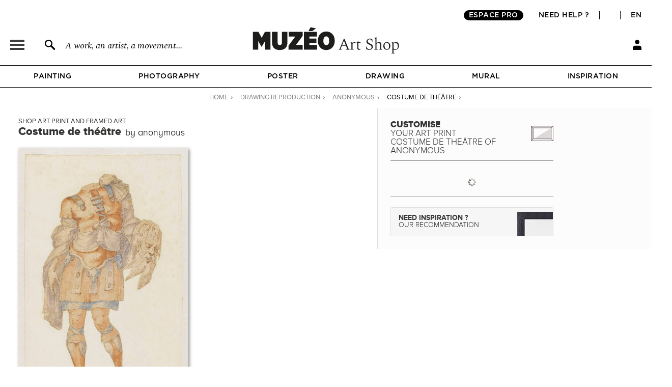

--- FILE ---
content_type: text/css
request_url: https://en.muzeo.com/sites/all/modules/custom/mzo_inspiration/mzo_inspiration.css?t7mgp4
body_size: 4814
content:
@font-face {
	font-family: 'Spectral-Light';
	src: url('polices/Spectral-Light.ttf');
}

@font-face {
	font-family: 'Spectral-Regular';
	src: url('polices/Spectral-Regular.ttf');
}

@font-face {
	font-family: 'Spectral-Italic';
	src: url('polices/Spectral-Italic.ttf');
}

@font-face {
  font-family: 'Spectral-Medium';
  src: url('polices/Spectral-Medium.ttf');
}

@font-face {
  font-family: 'Spectral-MediumItalic';
  src: url('polices/Spectral-MediumItalic.ttf');
}

@font-face {
  font-family: 'Spectral-SemiBold';
  src: url('polices/Spectral-SemiBold.ttf');
}

@font-face {
	font-family: 'GothamNarrow-Medium';
	src: url('polices/GothamNarrow-Medium.otf');
}

@font-face {
	font-family: 'Mark Simonson - Proxima Nova Regular';
	src: url('ProximaNova-Regular.ttf');
}

/*********/
/* Color */
/*********/
.taupe {
    background-color:#c8c2cc;
}

.orange {
    background-color:#e0d39b;
}

.gris {
    background-color:#ddcccf;
}

.bleu {
    background-color:#91B6C6;
}

/***********/
/* General */
/***********/

#main_content div.ctn_panes_main_content div.cnt_panes_page_content div.pane-page-content {
	width:100% !important;
}

.not-front #main_content div.ctn_panes_main_content div.cnt_panes_page_content div.pane-content div.panel-col div.cnt_panes_node_content{
	max-width:2000px !important;
}

.hideme {
	opacity: 0.5;
}

.search_container {
  padding: 40px 0;
}

/************************/
/* HOMEPAGE INSPIRATION */
/************************/

/* Liste inspirations */
#page_2 {
    padding-top: 30px;
    max-width: 100%;
    margin: 0 auto;
}

#page_2 p {
	  font-family: "Spectral-Regular";
}

#page_2 h2 {
    font-size: 28px;
    color: #4A0412;
	  font-family: "Spectral-Regular";
	  letter-spacing: -0.5px;
    border: 1px solid #4A0412;
    display: inline-block;
    padding: 7px 13px;
}

#page_2 h2 a {
    font-size: 28px;
    color: #4A0412;
    font-family: "Spectral-Regular";
    letter-spacing: -0.5px;
    display: inline-block;
}

#page_2 .btn-tag {
    margin: auto;
    margin-bottom: 30px;
    position: relative;
    width: auto;
    text-align: center;
    background: none;
    padding: 5px 0px;
}

#page_2 .rubriques {
        margin: 0 auto;
        margin-bottom: 30px;
        padding-bottom: 5px;
        max-width: 675px;
        text-align:center;
}

#page_2 .rubriques .rubriques-row {
        width:100%;
        display:inline-block;
        padding:8px 0;
}

#page_2 .rubriques .rubriques-row a {
        font-family: "ProximaNovaA-Bold" !important;
        text-transform: uppercase;
        font-size: 13px;
        letter-spacing: 0.08em;
        font-weight: 400 !important;
}

#page_2 .rubriques .rubriques-row a.selected,
#page_2 .rubriques .rubriques-row a:hover {
        text-decoration: underline;
        color: #000;
}

#page_2 .col-mid {
    margin-top: 40px;
    margin-bottom: 40px;
    vertical-align: middle;
    z-index: 1;
    position: relative;
    width: 100%;
    float: left;
    display: flex;
    flex-direction: column;
    align-items: center;
}

#page_2 .colonne-1.col-mid .col-mid-wrapper,
#page_2 .colonne-3.col-mid .col-mid-wrapper {
    padding: 0 20px;
}

#page_2 .colonne-2.col-mid .col-mid-wrapper,
#page_2 .colonne-4.col-mid .col-mid-wrapper {
    padding: 0 20px;
}

#page_2 .colonne-1.col-mid .col-mid-wrapper a:hover,
#page_2 .colonne-2.col-mid .col-mid-wrapper a:hover,
#page_2 .colonne-3.col-mid .col-mid-wrapper a:hover,
#page_2 .colonne-4.col-mid .col-mid-wrapper a:hover {
    color: black;
}

#page_2 .colonne-1.col-mid .col-mid-wrapper a:hover .img_fleche,
#page_2 .colonne-2.col-mid .col-mid-wrapper a:hover .img_fleche,
#page_2 .colonne-3.col-mid .col-mid-wrapper a:hover .img_fleche,
#page_2 .colonne-4.col-mid .col-mid-wrapper a:hover .img_fleche {
    webkit-transform: translateX(7px);
    transform: translateX(7px);
    transition: 0.6s;
    cursor: pointer;
}


#page_2 .col-mid .col-mid-wrapper .cont-mid {
    height: 100%;
    display: flex;
    align-items: center;
    justify-content: center;
}

#page_2 .col-mid.zoom-hover .col-mid-wrapper .cont-mid .img-zoom {
    overflow: hidden;
    position: relative;
}

#page_2 .col-mid .col-mid-wrapper .cont-mid .img-zoom {
    height: 100%;
}

#page_2 .col-mid.zoom-hover .col-mid-wrapper .cont-mid .img-zoom img {
	  width: 100% !important;
	  height: 100% !important;
    max-width: 100%;
    -moz-transition: all 0.8s;
    -webkit-transition: all 0.8s;
    transition: all 0.8s;
}

#page_2 .col-mid.zoom-hover:hover .col-mid-wrapper .cont-mid .img-zoom img {
    -moz-transform: scale(1.06);
    -webkit-transform: scale(1.06);
    transform: scale(1.06);
}

#page_2 .col-mid.zoom-hover .col-mid-wrapper .cont-mid .img-zoom * {
    -moz-box-sizing: border-box;
    -webkit-box-sizing: border-box;
    box-sizing: border-box;
    margin: 0;
    padding: 0;
}

#page_2 .col-mid .col-mid-wrapper .cont_title {
    margin-top: 20px;
    width: auto;
    max-width: 480px;
}

#page_2 .col-mid .col-mid-wrapper .cont_title h3 {
    font-family: "ProximaNovaA-Bold";
    font-size: 26px;
    float: left;
    margin-right: 10px;
    line-height: 1.2;
}

#page_2 .col-mid .col-mid-wrapper .cont_title .subtitle_2 {
    font-size: 27px;
	  font-family: "Spectral-Regular";
    color: #231F20;
    font-weight: 400;
    line-height: 1.2;
    letter-spacing:-0.5px;
}

#page_2 .col-mid .col-mid-wrapper .cont_title .subtitle_3 {
    padding-top: 16px;
    justify-content: space-between;
    float: left;
    width: 100%;
}

#page_2 .col-mid .col-mid-wrapper .cont_title .subtitle_3 p {
    float: left;
    font-family: "ProximaNovaA-Bold" !important;
    text-transform: uppercase;
    font-size: 13px;
    letter-spacing: 0.08em;
    font-weight: 400 !important;
    width: 100%;
    position: relative;
}

 #page_2 .col-mid .col-mid-wrapper .cont_title .subtitle_3 p:hover {
    text-decoration: underline;
}

#page_2 .col-mid .col-mid-wrapper .cont_title .subtitle_3 .img_fleche {
    float: right;
    width: 17px !important;
    height: 15px !important;
}

#page_2 .page_inspiration_home_1 {
    font-size: 19px;
    width: 100%;
    margin-left: auto;
    margin-right: auto;
    display: flex;
    flex-direction: column;
    align-items: center;
}

#page_2 .page_inspiration_home_1 .first-ban {
    margin-bottom: 25px;
    position: absolute;
    width: 100%;
    z-index: 0;
    left: 0px;
    right: 0px;
    height: 480px;
    display: none;
}

#page_2 .page_inspiration_home_1 .col-ba {
    text-align: left;
    z-index: 1;
    position: relative;
    display: flex;
    align-items: center;
    justify-content: center;
}

#page_2 .page_inspiration_home_1 .colonne-1.col-ba {
    margin-top: 20px;
    margin-bottom: 30px;
}

#page_2 .page_inspiration_home_1 .colonne-2.col-ba {
    margin-top: 0px;
    margin-bottom: 35px;
}

#page_2 .page_inspiration_home_1 .colonne-1 {
    width: 100%;
    max-width: 480px;
}

#page_2 .page_inspiration_home_1 .colonne-1 .col-mid-wrapper {
    padding: 0 20px;
}

#page_2 .page_inspiration_home_1 .colonne-1.zoom-hover .img-zoom {
    position: relative;
    overflow: hidden;
}

#page_2 .page_inspiration_home_1 .colonne-1 .img-zoom {
    height: 100%;
}

#page_2 .page_inspiration_home_1 .colonne-1.zoom-hover.zoom-hover .img-zoom img {
    max-width: 100%;
    transition: all 0.8s ease 0s;
}

#page_2 .page_inspiration_home_1 .colonne-1 img {
    width: 100%;
    height: 100%;
}

#page_2 .page_inspiration_home_1 .colonne-1.zoom-hover.zoom-hover .img-zoom * {
    box-sizing: border-box;
    margin: 0px;
    padding: 0px;
}

#page_2 .page_inspiration_home_1 .colonne-2 {
    width: 100%;
    max-width: 480px;
}

#page_2 .page_inspiration_home_1 .colonne-2 .col-mid-wrapper {
    padding: 0 20px;
}

#page_2 .page_inspiration_home_1 .colonne-2 .col-mid-wrapper a:hover {
    color: black;
    text-decoration: none;
}

#page_2 .page_inspiration_home_1 .colonne-2 h1,
#page_2 .page_inspiration_home_1 .colonne-2 h1 a,
#page_2 .page_inspiration_home_1 .colonne-2 h1 a:hover {
    font-size: 28px;
    color: #4A0412 !important;
    font-weight: normal;
    font-family: 'ProximaNovaA-Bold';
    text-decoration: none;
}

#page_2 .page_inspiration_home_1 .colonne-2 .sub_title_inspi,
#page_2 .page_inspiration_home_1 .colonne-2 .sub_title_inspi a,
#page_2 .page_inspiration_home_1 .colonne-2 .sub_title_inspi a:hover {
    margin-top: 5px;
    color: #4A0412;
    font-size: 28px;
	  font-family: "Spectral-Regular";
    font-weight: 400;
    letter-spacing:-0.5px;
}

#page_2 .page_inspiration_home_1 .colonne-2 .paragraphe_2 {
    margin-bottom: 15px;
    margin-top: 15px;
    line-height: 1.2em;
    color: #4A0412;
}

#page_2 .page_inspiration_home_1 .colonne-2 .paragraphe_2 p,
#page_2 .page_inspiration_home_1 .colonne-2 .paragraphe_2 p a,
#page_2 .page_inspiration_home_1 .colonne-2 .paragraphe_2 p a:hover {
	  font-family: "Spectral-Regular";
    font-size: 17px;
    text-decoration: none !important;
    color: #4A0412;
}

#page_2 .page_inspiration_home_1 .colonne-2 .subtitle_3 {
    padding-top: 10px;
    justify-content: space-between;
}

#page_2 .page_inspiration_home_1 .colonne-2 .subtitle_3 {
    float: left;
    width: 100%;
}

#page_2 .page_inspiration_home_1 .colonne-2 .subtitle_3 p,
#page_2 .page_inspiration_home_1 .colonne-2 .subtitle_3 p a,
#page_2 .page_inspiration_home_1 .colonne-2 .subtitle_3 p a:hover {
    float: left;
    font-family: "ProximaNovaA-Bold" !important;
    text-transform: uppercase;
    font-size: 13px;
    letter-spacing: 0.08em;
    font-weight: 400 !important;
    width: 100%;
    position: relative;
}

#page_2 .page_inspiration_home_1 .colonne-2 .subtitle_3 p a:hover {
    text-decoration: underline;
}

#page_2 .page_inspiration_home_1 .colonne-2:hover .paragraphe_2 p,
#page_2 .page_inspiration_home_1 .colonne-2:hover .subtitle_3 p {
    text-decoration: underline;
}

#page_2 .page_inspiration_home_1 .colonne-2 .subtitle_3 p span.arrow {
    position:absolute;
    font-family:Spectral-Regular;
    float:right;
    font-size:20px;
    right:0;
    top:0;
    line-height:11px;
}

#page_2 .page_inspiration_home_1 .colonne-2 .subtitle_3 img.img_fleche {
    float: right;
    width: 17px !important;
    height: 15px !important;
}

#page_2 .page_inspiration_home_1 .colonne-2:hover .subtitle_3 img.img_fleche {
    webkit-transform: translateX(7px);
    transform: translateX(7px);
    transition: 0.6s;
    cursor: pointer;
}

#page_2 .page_inspiration_home_3 {
    font-size: 19px;
    width: 100%;
    margin-left: auto;
    margin-right: auto;
    display: flex;
    flex-direction: column;
    align-items: center;
}

#page_2 .page_inspiration_home_3 .colonne-1.col-mid {
    margin-top: 25px;
    margin-bottom: 25px;
    vertical-align: middle;
    z-index: 1;
    position: relative;
    width: 100%;
    max-width: 480px;
    float: left;
}

#page_2 .page_inspiration_home_3 .colonne-1.col-mid h1 {
    font-size: 28px;
    color: #000;
    font-weight: normal;
    font-family: 'ProximaNovaA-Bold';
}

#page_2 .page_inspiration_home_3 .colonne-1.col-mid h1 .sub_title_inspi {
    margin-top: 15px;
    font-size: 28px;
	  font-family: "Spectral-Regular";
    font-weight: 400;
}

#page_2 .page_inspiration_home_3 .colonne-1.col-mid .paragraphe_3 {
    margin-bottom: 25px;
    margin-top: 10px;
    line-height: 1.2em;
    color: #000;
}

#page_2 .page_inspiration_home_3 .colonne-1.col-mid .paragraphe_3 p {
	  font-family: "Spectral-Regular";
    font-size: 17px;
}

#page_2 .page_inspiration_home_3 .colonne-1.col-mid .paragraphe_3 p:hover {
    text-decoration: underline;
}

#page_2 .page_inspiration_home_3 .colonne-1.col-mid .subtitle_3 {
    padding-top: 10px;
    justify-content: space-between;
    float: left;
    width: 100%;
}

#page_2 .page_inspiration_home_3 .colonne-1.col-mid .subtitle_3 p {
    float: left;
    font-family: "ProximaNovaA-Bold" !important;
    text-transform: uppercase;
    font-size: 13px;
    letter-spacing: 0.08em;
    font-weight: 400 !important;
    width: 100%;
    position: relative;
}

#page_2 .page_inspiration_home_3 .colonne-1.col-mid .subtitle_3 p:hover {
    text-decoration: underline;
}

#page_2 .page_inspiration_home_3 .colonne-1.col-mid .subtitle_3 .img_fleche {
    float: right;
    width: 17px !important;
    height: 15px !important;
}

#page_2 .page_inspiration_home_3 .middle-banniere {
    position: absolute;
    height: auto;
    width: 100%;
    left: 0;
    right: 0;
    z-index: 0;
    display: none;
}

#page_2 .page_inspiration_home_3 .colonne-2.col-mid {
    margin-top: 25px;
    margin-bottom: 25px;
    vertical-align: middle;
    z-index: 1;
    position: relative;
    max-width: 480px;
    width: 100%;
    float: left;
}

#page_2 .page_inspiration_home_3 .colonne-2.col-mid .img-ban-middle {
    display: flex;
    align-items: center;
    justify-content: center;
}

#page_2 .page_inspiration_home_3 .colonne-2.col-mid .img-ban-middle .cont-mid {
    height: 100%;
    display: flex;
    align-items: center;
    justify-content: center;
}

#page_2 .page_inspiration_home_3 .colonne-2.col-mid.zoom-hover .img-ban-middle .cont-mid .img-zoom {
    overflow: hidden;
    position: relative;
    height: 100% !important;
}

#page_2 .page_inspiration_home_3 .colonne-2.col-mid.zoom-hover .img-ban-middle .cont-mid .img-zoom img {
    max-width: 100%;
    -moz-transition: all 0.8s;
    -webkit-transition: all 0.8s;
    transition: all 0.8s;
}

#page_2 .page_inspiration_home_3 .colonne-2.col-mid.zoom-hover .img-ban-middle .cont-mid .img-zoom * {
    -moz-box-sizing: border-box;
    -webkit-box-sizing: border-box;
    box-sizing: border-box;
    margin: 0;
    padding: 0;
}

#page_2 .page_inspiration_home_3 .colonne-2.col-mid.zoom-hover .img-ban-middle img {
    width: 100% !important;
    height: 100% !important;
}
/* End - Liste inspirations */

/* Page inspirations */
#page {
    margin-left: 0px;
    margin-right: 0px;
}

#page #background_page {
    position: absolute;
    width: 100%;
}

#page .breadcrumb {
    display: none;
    width: 100%;
    margin-left: auto;
    margin-right: auto;
    padding: 14px 0;
}

#page .breadcrumb ul {
    display: flex;
}

#page .breadcrumb ul li {
    font-size: 18px;
    color: black;
    font-family: "Spectral-Regular";
    letter-spacing: -0.5px;
}

#page .breadcrumb ul li::before {
    content: "→";
    padding: 0 5px;
}

#page .breadcrumb ul li:first-child::before {
    content: "";
}

#page .inspi_day {
    width: 100%;
    margin-left: auto;
    margin-right: auto;
    padding: 30px 0px;
}

#page .inspi_day .title-page {
    text-align: center;
    position:relative;
}

#page .inspi_day .title-page .btn-tag {
    width: auto;
    position: relative;
    text-align: center;
    background: none;
    padding: 0px;
    padding-top: 0;
    padding-bottom: 20px;
    display: inline-block;
    top: 0;
}

#page .inspi_day .title-page .btn-tag.right {
    position: relative;
    right: 0;
    padding-bottom: 0;
    padding-top: 15px;
}

#page .inspi_day .title-page .btn-tag h2 {
    border: 1px solid black;
    padding: 5px 9px;
}

#page .inspi_day .title-page .btn-tag h2,
#page .inspi_day .title-page .btn-tag h2 a {
    font-size: 18px;
    color: black;
	  font-family: "Spectral-Regular";
    letter-spacing: -0.5px;
}

#page .btn-inspi {
    border: 1px solid black;
    padding: 5px 9px;
    font-size: 18px;
    color: black;
	font-family: "Spectral-Regular";
    letter-spacing: -0.5px;
}

#page .inspi_day .title-page .btn-tag.right h2,
#page .inspi_day .title-page .btn-tag.right h2 a {
    font-family: "ProximaNovaA-Bold" !important;
    text-transform: uppercase;
    font-size: 13px;
    border: none;
    letter-spacing:0.08em;
}

#page .inspi_day .title-page h1 {
    font-size: 28px;
    font-weight: normal;
    font-family: 'ProximaNovaA-Bold';
    color: #000000;
}

#page .inspi_day .title-page .sub_title_inspi {
    width: 60%;
    margin-left: auto;
    margin-right: auto;
    margin-top: 5px;
    font-size: 28px;
	  font-family: "Spectral-Regular";
    font-weight: 400;
    letter-spacing:-0.5px;
}

#page .inspi_day .title-page .sub_title_inspi p {
	  font-family: "Spectral-Regular";
}

#page .page_inspiration {
    width: 100%;
    position: relative;
    padding-bottom: 60px;
    font-size: 19px;
    margin-left: auto;
    margin-right: auto;
    border-bottom: 1px solid rgb(153, 153, 153);
    border: none;
}

#page .page_inspiration #conteneur {
    display: inline-block;
}

#page .page_inspiration #conteneur .col-1 {
    width: 100%;
    float: left;
    margin-right: 0px;
}

#page .page_inspiration #conteneur .col-1 .col-mid-wrapper {
    padding: 0 20px 0 20px;
}

#page .page_inspiration #conteneur .col-1 .col-mid-wrapper .pair.texte.item-0 {
    margin-bottom: 80px;
}

#page .page_inspiration #conteneur .col-1 .bloc_image {
    display: flex;
    align-items: center;
    justify-content: center;
}

#page .page_inspiration #conteneur .col-1 img {
    width: 100%;
    height: auto;
    display: block;
}

#page .page_inspiration #conteneur .col-1 .bloc_text {
    min-height: auto;
    padding: 40px 0;
    line-height: 1.2em;
    display: flex;
    flex-direction: column;
    justify-content: center;
}

#page .page_inspiration #conteneur .col-1 .bloc_text p,
#page .page_inspiration #conteneur .col-1 .bloc_text p a {
	  font-family: "Spectral-Regular";
	  font-size: 18px;
    margin-top: 0px;
}

#page .page_inspiration #conteneur .col-1 .bloc_text p span {
	  font-family: "Spectral-Regular";
}

#page .page_inspiration #conteneur .col-2 {
    width: 100%;
    float: left;
    display: none;
}

#page .page_inspiration #conteneur .col-2 .col-mid-wrapper {
    padding: 0 20px 0 20px;
}

#page .page_inspiration #conteneur .col-2 .bloc_image {
    display: flex;
    align-items: center;
    justify-content: center;
}

#page .page_inspiration #conteneur .col-2 img {
    width: 100%;
    height: auto;
    display: block;
}

#page .page_inspiration #conteneur .col-2 .bloc_text {
    min-height: auto;
    padding: 40px 0;
    line-height: 1.2em;
    display: flex;
    flex-direction: column;
    justify-content: center;
}

#page .page_inspiration #conteneur .col-2 .bloc_text p,
#page .page_inspiration #conteneur .col-2 .bloc_text p a {
	  font-family: "Spectral-Regular";
	  font-size: 18px;
    margin-top: 0px;
}

#page .page_inspiration #conteneur .col-2 .bloc_text p span {
	  font-family: "Spectral-Regular";
}

#page .page_inspiration #conteneur .col-2 #bloc_texte_banniere {
    height: auto;
    width: 100%px;
    line-height: 1.2em;
    padding-bottom: 60px;
    margin-bottom: 60px;
}

#page .page_inspiration #conteneur .col-2 #bloc_texte_banniere p {
    font-family: "Spectral-Regular";
    font-size: 18px;
}

#page .page_inspiration #conteneur .col-2 #bloc_texte_banniere p span {
    font-family: "Spectral-Regular";
}

#page .page_inspiration #conteneur .btn-tag {
    width: auto;
    position: relative;
    text-align: center;
    background: 0 0;
    padding: 5px 0;
    display: block;
}

#page .page_inspiration #conteneur .btn-tag h2 {
    text-align: center;
}

#page .page_inspiration #conteneur .btn-tag h2 a {
    font-size: 18px;
    color: #000;
    font-family: 'Spectral-Regular';
    letter-spacing: -.5px;
    border: 1px solid #000;
    padding: 5px 9px;
}

#page .page_inspiration #conteneur .btn-tag h2 a:hover {
    cursor: pointer;
    border: 1px solid #ff1493;
    color: #ff1493;
}

#page .contenu_selection {
    width: 100%;
    margin-left: auto;
    margin-right: auto;
    text-align: center;
    padding-top: 40px;
    padding-bottom: 40px;
    text-align: center;
    border-bottom: 1px solid rgb(153, 153, 153);
}

#page .contenu_selection h1 {
    font-weight: normal;
    font-size: 28px;
    font-family: 'ProximaNovaA-Bold';
}

#page .contenu_selection .sub_title {
    margin-bottom: 40px;
    line-height: 1.2em;
    text-align: center;
    font-size: 28px;
	  font-family: "Spectral-Regular";
}

 #page .contenu_selection #selection_oeuvre {
    display: block;
    float: left;
    margin-bottom: 80px;
}

#page .contenu_selection #selection_oeuvre .select {
    width: 100%;
    float: left;
}

#page .contenu_selection #selection_oeuvre .select .selection_oeuvre_wrapper {
    padding: 10px;
}

#page .contenu_selection #selection_oeuvre .select img {
    width: 100%;
    display: block;
}

#page .inspiration-pagination,
.cnt_panes_mzo_pages_inspiration_pagination .inspiration-pagination {
      width: 100%;
      position: relative;
      padding-top: 40px;
      padding-bottom: 40px;
      font-size: 19px;
      margin-left: auto;
      margin-right: auto;
      border-bottom: 1px solid rgb(153, 153, 153);
      border-top: 1px solid rgb(153, 153, 153);
}

#page .inspiration-pagination .inspiration-pagination-wrapper,
.cnt_panes_mzo_pages_inspiration_pagination .inspiration-pagination .inspiration-pagination-wrapper {
      display: -webkit-box;
      display: -ms-flexbox;
      display: flex;
      -ms-flex-wrap: wrap;
      flex-wrap: wrap;
      flex-direction: row;
      align-items: center;
}

#page .inspiration-pagination .inspiration-pagination-wrapper .page-item,
.cnt_panes_mzo_pages_inspiration_pagination .inspiration-pagination .inspiration-pagination-wrapper .page-item {
      position:relative;
      height:66px;
}

#page .inspiration-pagination .inspiration-pagination-wrapper .page-item.middle,
.cnt_panes_mzo_pages_inspiration_pagination .inspiration-pagination .inspiration-pagination-wrapper .page-item.middle {
      text-align:center;
      width:auto;
      line-height:66px;
      height:66px;
}

#page .inspiration-pagination .inspiration-pagination-wrapper .page-item.next,
.cnt_panes_mzo_pages_inspiration_pagination .inspiration-pagination .inspiration-pagination-wrapper .page-item.next,
#page .inspiration-pagination .inspiration-pagination-wrapper .page-item.next a,
.cnt_panes_mzo_pages_inspiration_pagination .inspiration-pagination .inspiration-pagination-wrapper .page-item.next a {
      width: auto;
      flex: auto;
}

#page .inspiration-pagination .inspiration-pagination-wrapper .page-item.previous,
.cnt_panes_mzo_pages_inspiration_pagination .inspiration-pagination .inspiration-pagination-wrapper .page-item.previous,
#page .inspiration-pagination .inspiration-pagination-wrapper .page-item.previous a,
.cnt_panes_mzo_pages_inspiration_pagination .inspiration-pagination .inspiration-pagination-wrapper .page-item.previous a {
      width: auto;
      flex: auto;
}

#page .inspiration-pagination .inspiration-pagination-wrapper .page-item.middle a,
.cnt_panes_mzo_pages_inspiration_pagination .inspiration-pagination .inspiration-pagination-wrapper .page-item.middle a {
      font-size:18px;
      color:black;
      font-family:'Spectral-Regular';
      border:1px solid black;
      padding:4px 12px;
      margin:8px 0;
      letter-spacing:-0.5px;
      display:inline-block;
      line-height:normal;
}

#page .inspiration-pagination .inspiration-pagination-wrapper .page-item .title,
.cnt_panes_mzo_pages_inspiration_pagination .inspiration-pagination .inspiration-pagination-wrapper .page-item .title {
      display:none;
      width:100%;
      text-align:center;
      color:black;
      font-family:"ProximaNovaA-Bold";
      font-size:18px;
      margin-bottom:4px;
}
#page .inspiration-pagination .inspiration-pagination-wrapper .page-item .sub_title,
.cnt_panes_mzo_pages_inspiration_pagination .inspiration-pagination .inspiration-pagination-wrapper .page-item .sub_title {
      display:none;
      width:100%;
      text-align:center;
      color:black;
      font-family:"Spectral-Regular";
      font-size:18px;
}

#page .inspiration-pagination .inspiration-pagination-wrapper .page-item .arrow,
.cnt_panes_mzo_pages_inspiration_pagination .inspiration-pagination .inspiration-pagination-wrapper .page-item .arrow {
      position:absolute;
      font-family:"Spectral-Regular";
      font-size:39px;
      top:0;
      line-height:66px;
      display:block;
}

#page .inspiration-pagination .inspiration-pagination-wrapper .page-item.next .arrow,
.cnt_panes_mzo_pages_inspiration_pagination .inspiration-pagination .inspiration-pagination-wrapper .page-item.next .arrow {
      right:0;
      padding-right:10px;
}

#page .inspiration-pagination .inspiration-pagination-wrapper .page-item.previous .arrow,
.cnt_panes_mzo_pages_inspiration_pagination .inspiration-pagination .inspiration-pagination-wrapper .page-item.previous .arrow {
      left:0;
      padding-left:10px;
}

#page .inspiration-pagination .inspiration-pagination-wrapper .page-item.next a,
.cnt_panes_mzo_pages_inspiration_pagination .inspiration-pagination .inspiration-pagination-wrapper .page-item.next a {
      height:65px;
      display:block;
      padding-right:0;
}

#page .inspiration-pagination .inspiration-pagination-wrapper .page-item.previous a,
.cnt_panes_mzo_pages_inspiration_pagination .inspiration-pagination .inspiration-pagination-wrapper .page-item.previous a {
      height:65px;
      display:block;
      padding-left:0;
}

.pane-mzo-pages-inspi-page-oeuvre {
      width: 100%;
      background: #ffffff;
      padding: 40px 0;
}

.pane-mzo-pages-inspi-page-oeuvre .pane-content {
      max-width: 100%;
      width: 100%;
      margin: 0 auto;
}

.pane-mzo-pages-inspi-page-oeuvre h2 {
      font-family: 'ProximaNovaA-Bold';
      font-size: 24px;
      text-align: center;
      margin-bottom: 20px;
      color: #2E2D30;
}

.node-type-inspiration .inspi_page_oeuvres_row {
      display: flex;
      flex-wrap: wrap;
}

.node-type-inspiration .inspi_page_oeuvres_row .inspi_page_oeuvres_col {
      width:50%;
}

.node-type-inspiration .inspi_page_oeuvres_row .inspi_page_oeuvres {
      position: relative;
      height: auto;
      flex: 0 0 auto;
      width: 100%;
      margin: 0;
}

.node-type-inspiration .inspi_page_oeuvres_row .inspi_page_oeuvres .inspi_page_oeuvres_wrapper {
      text-align: center;
      position: relative;
      display: flex;
      align-items: center;
      justify-content: center;
      width: 100%;
      margin: 0 auto;
}

.node-type-inspiration .inspi_page_oeuvres_row .inspi_page_oeuvres .inspi_page_oeuvres_wrapper .inspi_page_oeuvres_wrapper_hover {
      width: 100%;
      height: auto;
      display: block;
      margin: 15px;
      background-repeat: no-repeat;
      position: relative;
}

.node-type-inspiration .inspi_page_oeuvres_row .inspi_page_oeuvres a.link_img_mes,
.node-type-inspiration .inspi_page_oeuvres_row .inspi_page_oeuvres div.link_img_mes {
      width:100%;
      height:auto;
      display:block;
      margin-right:0px;
      background-repeat:no-repeat;
      position:relative;
}

.node-type-inspiration .inspi_page_oeuvres_row .inspi_page_oeuvres a.link_img_mes img {
      width:100%;
}

.node-type-inspiration .inspi_page_oeuvres_row .inspi_page_oeuvres .inspi_hover {
      position: absolute;
      display: none;
      top: 0;
      left: 0;
      width: 100%;
      height: 100%;
      background: url(/sites/all/themes/muzeo/images/inspiration/bg_inspiration.png) repeat;
      color: #ffffff;
      font-size: 14px;
}

.node-type-inspiration .inspi_page_oeuvres_row .inspi_page_oeuvres .inspi_hover .info_img_inspi_title {
      position: absolute;
      top: 5%;
      left: 5%;
      max-width: 90%;
      text-align: left;
}

.node-type-inspiration .inspi_page_oeuvres_row .inspi_page_oeuvres .inspi_hover .inspi_title {
      font-family: 'ProximaNovaA-Bold';
}

.node-type-inspiration .inspi_page_oeuvres_row .inspi_page_oeuvres .inspi_hover .inspi_artiste {
      font-family: 'ProximaNovaA-Light';
      display: block;
      font-size: 13px;
}

.node-type-inspiration .inspi_page_oeuvres_row .inspi_page_oeuvres .inspi_viralite_price {
      display: none;
      position: absolute;
      right: 5%;
      bottom: 5%;
}

.node-type-inspiration .inspi_page_oeuvres_row .inspi_page_oeuvres .inspi_viralite {
      z-index: 5;
      margin: 0;
      display: block;
}

.node-type-inspiration .inspi_page_oeuvres_row .inspi_page_oeuvres .inspi_viralite a.facebook {
      background: url(/sites/all/themes/muzeo/images/viralite/viralite.png) no-repeat;
      background-position: 0px -2px;
      width: auto;
      padding: 0px 14px;
      display: block;
      float: left;
      text-indent: -10000px;
      margin-right: 4px;
      height: 20px;
      margin-top: -4px;
}

.node-type-inspiration .inspi_page_oeuvres_row .inspi_page_oeuvres .inspi_viralite a.twitter {
      background: url(/sites/all/themes/muzeo/images/viralite/viralite.png) no-repeat;
      background-position: -24px -2px;
      width: auto;
      padding: 0px 14px;
      display: block;
      float: left;
      text-indent: -10000px;
      margin-right: 4px;
      height: 20px;
      margin-top: -4px;
}

.node-type-inspiration .inspi_page_oeuvres_row .inspi_page_oeuvres .inspi_viralite span.pinterest a {
      background-image: url(/sites/all/themes/muzeo/images/viralite/viralite.png) !important;
      background-repeat: no-repeat !important;
      background-position: -73px -2px !important;
      background-size: auto !important;
      cursor: pointer !important;
      width: auto !important;
      padding: 0px 14px !important;
      display: block !important;
      float: left !important;
      text-indent: -10000px !important;
      margin-right: 4px !important;
      height: 20px !important;
      margin-top: -4px;
}

.node-type-inspiration .inline_price {
      position: relative;
}

.node-type-inspiration .inspi_page_oeuvres_row .inspi_page_oeuvres .collection {
      display: none;
      position: absolute;
      left: 5%;
      bottom: 5%;
}

.node-type-inspiration .inspi_page_oeuvres_row .inspi_page_oeuvres .collection a.inspiration_coll_link {
      background: url(/sites/all/themes/muzeo/images/inspiration/coll_inspiration.png) no-repeat center;
      display: block;
      width: 31px;
      height: 20px;
}

/* End - Page inspirations */

@media (min-width: 576px) {
    /* Liste inspirations */
    #page_2 {
        padding-top: 30px;
        max-width: 540px;
        margin: 0 auto;
    }

    #page_2 .rubriques .rubriques-row {
        width:170px;
        display:inline-block;
        padding:0;
    }

    #page_2 .colonne-1.col-mid .col-mid-wrapper,
    #page_2 .colonne-3.col-mid .col-mid-wrapper {
        padding: 0 0px 0 0;
    }

    #page_2 .colonne-2.col-mid .col-mid-wrapper,
    #page_2 .colonne-4.col-mid .col-mid-wrapper {
        padding: 0 0 0 0px;
    }

    #page_2 .col-mid .col-mid-wrapper .cont-mid {
        height: 480px;
        display: flex;
        align-items: center;
        justify-content: center;
    }

    #page_2 .col-mid .col-mid-wrapper .cont-mid .img-zoom {
        height: 480px;
    }

    #page_2 .col-mid.zoom-hover .col-mid-wrapper .cont-mid .img-zoom img {
        max-width: 100%;
        -moz-transition: all 0.8s;
        -webkit-transition: all 0.8s;
        transition: all 0.8s;
    }

    #page_2 .col-mid .col-mid-wrapper .cont_title {
        margin-top: 20px;
        padding: 0;
        width: 480px;
    }

    #page_2 .page_inspiration_home_1 .colonne-1 {
        width: 480px;
        max-width: 480px;
    }

    #page_2 .page_inspiration_home_1 .colonne-1 .col-mid-wrapper {
        padding: 0px;
    }

    #page_2 .page_inspiration_home_1 .colonne-1 .img-zoom {
        height: 480px;
    }

    #page_2 .page_inspiration_home_1 .colonne-1 img {
        width: 480px;
        height: 480px;
    }

    #page_2 .page_inspiration_home_1 .colonne-2 {
        width: 480px;
        max-width: 480px;
    }

    #page_2 .page_inspiration_home_1 .colonne-2 .col-mid-wrapper {
        padding: 0px;
    }

    #page_2 .page_inspiration_home_3 .colonne-1.col-mid {
        margin-top: 25px;
        margin-bottom: 25px;
        vertical-align: middle;
        z-index: 1;
        position: relative;
        width: 480px;
        float: left;
    }

    #page_2 .page_inspiration_home_3 .colonne-2.col-mid {
        margin-top: 25px;
        margin-bottom: 25px;
        vertical-align: middle;
        z-index: 1;
        position: relative;
        width: 480px;
        float: left;
    }

    #page_2 .page_inspiration_home_3 .colonne-2.col-mid .img-ban-middle .cont-mid {
        height: 480px;
        display: flex;
        align-items: center;
        justify-content: center;
    }

    #page_2 .page_inspiration_home_3 .colonne-2.col-mid.zoom-hover .img-ban-middle .cont-mid .img-zoom {
        overflow: hidden;
        position: relative;
        height: 480px !important;
    }

    #page_2 .page_inspiration_home_3 .colonne-2.col-mid.zoom-hover .img-ban-middle img {
        width: 480px !important;
        height: 480px !important;
    }
    /* End - Liste inspirations */

    /* Page inspirations */
    #page .breadcrumb {
        display: block;
        width: 540px;
        margin-left: auto;
        margin-right: auto;
        padding: 14px 0;
    }

    #page .inspi_day {
        width: 540px;
        margin-left: auto;
        margin-right: auto;
        padding: 30px 0px;
    }

    #page .page_inspiration {
        width: 540px;
        position: relative;
        padding-bottom: 60px;
        font-size: 19px;
        margin-left: auto;
        margin-right: auto;
        border-bottom: 1px solid rgb(153, 153, 153);
        border: none;
    }

    #page .page_inspiration #conteneur .col-1 .col-mid-wrapper {
        padding: 0 0 0 0;
    }

    #page .page_inspiration #conteneur .col-2 .col-mid-wrapper {
        padding: 0 0 0 0;
    }

    #page .page_inspiration #conteneur .col-2 #bloc_texte_banniere {
        height: auto;
        width: 480px;
        line-height: 1.2em;
        padding-bottom: 60px;
        margin-bottom: 60px;
    }

    #page .contenu_selection {
        width: 540px;
        margin-left: auto;
        margin-right: auto;
        text-align: center;
        padding-top: 40px;
        padding-bottom: 40px;
        text-align: center;
        border-bottom: 1px solid rgb(153, 153, 153);
    }

    #page .inspiration-pagination,
    .cnt_panes_mzo_pages_inspiration_pagination .inspiration-pagination {
      width: 540px;
      position: relative;
      padding-top: 40px;
      padding-bottom: 40px;
      font-size: 19px;
      margin-left: auto;
      margin-right: auto;
      border-bottom: 1px solid rgb(153, 153, 153);
      border-top: 1px solid rgb(153, 153, 153);
    }

    #page .inspiration-pagination .inspiration-pagination-wrapper .page-item.middle,
    .cnt_panes_mzo_pages_inspiration_pagination .inspiration-pagination .inspiration-pagination-wrapper .page-item.middle {
      width:200px;
    }

    #page .inspiration-pagination .inspiration-pagination-wrapper .page-item.next,
    .cnt_panes_mzo_pages_inspiration_pagination .inspiration-pagination .inspiration-pagination-wrapper .page-item.next,
    #page .inspiration-pagination .inspiration-pagination-wrapper .page-item.next a,
    .cnt_panes_mzo_pages_inspiration_pagination .inspiration-pagination .inspiration-pagination-wrapper .page-item.next a {
      width:165px;
    }

    #page .inspiration-pagination .inspiration-pagination-wrapper .page-item.previous,
    .cnt_panes_mzo_pages_inspiration_pagination .inspiration-pagination .inspiration-pagination-wrapper .page-item.previous,
    #page .inspiration-pagination .inspiration-pagination-wrapper .page-item.previous a,
    .cnt_panes_mzo_pages_inspiration_pagination .inspiration-pagination .inspiration-pagination-wrapper .page-item.previous a {
      width:165px;
    }

    #page .inspiration-pagination .inspiration-pagination-wrapper .page-item.previous a,
    .cnt_panes_mzo_pages_inspiration_pagination .inspiration-pagination .inspiration-pagination-wrapper .page-item.previous a,
    #page .inspiration-pagination .inspiration-pagination-wrapper .page-item.next a,
    .cnt_panes_mzo_pages_inspiration_pagination .inspiration-pagination .inspiration-pagination-wrapper .page-item.next a {
      display: table-cell;
      vertical-align: middle;
    }

    .pane-mzo-pages-inspi-page-oeuvre .pane-content {
      max-width: 540px;
      width: 100%;
      margin: 0 auto;
    }

    .node-type-inspiration .inspi_page_oeuvres_row .inspi_page_oeuvres_col {
      width:50%;
    }
    /* End - Page inspirations */
}

@media (min-width: 768px) {
    /* Liste inspirations */
    #page_2 {
        padding-top: 30px;
        max-width: 720px;
        margin: 0 auto;
    }

    #page_2 .col-mid {
        margin-top: 25px;
        margin-bottom: 25px;
        vertical-align: middle;
        z-index: 1;
        position: relative;
        width: 50%;
        float: left;
    }

    #page_2 .colonne-1.col-mid,
    #page_2 .colonne-3.col-mid {
        clear: left;
    }

    #page_2 .colonne-2.col-mid,
    #page_2 .colonne-4.col-mid {
        clear: right;
    }

    #page_2 .colonne-1.col-mid .col-mid-wrapper,
    #page_2 .colonne-3.col-mid .col-mid-wrapper {
        padding: 0 20px 0 0;
    }

    #page_2 .colonne-2.col-mid .col-mid-wrapper,
    #page_2 .colonne-4.col-mid .col-mid-wrapper {
        padding: 0 0 0 20px;
    }

    #page_2 .col-mid .col-mid-wrapper .cont-mid {
        height: 340px;
        display: flex;
        align-items: center;
        justify-content: center;
    }

    #page_2 .col-mid .col-mid-wrapper .cont-mid .img-zoom {
        height: 340px;
    }


    #page_2 .col-mid .col-mid-wrapper .cont_title {
        margin-top: 20px;
        padding: 0px;
        width: auto;
    }

    #page_2 .page_inspiration_home_1 {
        font-size: 19px;
        width: 720px;
        margin-left: auto;
        margin-right: auto;
        display: flex;
        justify-content: space-between;
        align-items: center;
        flex-direction: row;
        background-color: transparent;
    }

    #page_2 .page_inspiration_home_1 .first-ban {
        margin-bottom: 25px;
        position: absolute;
        width: 100%;
        z-index: 0;
        left: 0px;
        right: 0px;
        height: 275px;
        display: block;
    }

    #page_2 .page_inspiration_home_1 .col-ba {
        text-align: left;
        z-index: 1;
        position: relative;
        display: flex;
        align-items: center;
        justify-content: center;
    }

    #page_2 .page_inspiration_home_1 .colonne-1.col-ba {
        margin-top: 0px;
        margin-bottom: 25px;
    }

    #page_2 .page_inspiration_home_1 .colonne-2.col-ba {
        margin-top: 0px;
        margin-bottom: 25px;
    }

    #page_2 .page_inspiration_home_1 .colonne-1 {
        width: 340px;
        max-width: 340px;
    }

    #page_2 .page_inspiration_home_1 .colonne-1 .img-zoom {
        height: 340px;
    }

    #page_2 .page_inspiration_home_1 .colonne-1 img {
        width: 340px;
        height: 340px;
    }

    #page_2 .page_inspiration_home_1 .colonne-2 {
         width: 340px;
         max-width: 340px;
    }

    #page_2 .page_inspiration_home_3 {
        font-size: 19px;
        width: 720px;
        margin-left: auto;
        margin-right: auto;
        display: flex;
        justify-content: space-between;
        align-items: center;
        flex-direction: row;
        background-color: transparent;
    }

    #page_2 .page_inspiration_home_3 .colonne-1.col-mid {
        margin-top: 25px;
        margin-bottom: 25px;
        vertical-align: middle;
        z-index: 1;
        position: relative;
        width: 50%;
        float: left;
    }

    #page_2 .page_inspiration_home_3 .middle-banniere {
        position: absolute;
        height: auto;
        width: 100%;
        left: 0;
        right: 0;
        z-index: 0;
        height: 375px;
        display: block;
    }

    #page_2 .page_inspiration_home_3 .colonne-2.col-mid {
        margin-top: 25px;
        margin-bottom: 25px;
        vertical-align: middle;
        z-index: 1;
        position: relative;
        width: 50%;
        float: left;
    }

    #page_2 .page_inspiration_home_3 .colonne-2.col-mid .img-ban-middle .cont-mid {
        height: 340px;
        display: flex;
        align-items: center;
        justify-content: center;
    }

    #page_2 .page_inspiration_home_3 .colonne-2.col-mid.zoom-hover .img-ban-middle .cont-mid .img-zoom {
        overflow: hidden;
        position: relative;
        /* height: 450px; */
        height: 300px !important;
    }

    #page_2 .page_inspiration_home_3 .colonne-2.col-mid.zoom-hover .img-ban-middle img {
        width: 300px !important;
        height: 300px !important;
    }
    /* End - Liste inspirations */

    /* Page inspirations */
    #page .breadcrumb {
        display: block;
        width: 720px;
        margin-left: auto;
        margin-right: auto;
        padding: 14px 0;
    }

    #page .inspi_day {
        width: 720px;
        margin-left: auto;
        margin-right: auto;
        padding: 60px 0px;
    }

    #page .inspi_day .title-page .btn-tag {
        width: auto;
        position: absolute;
        text-align: center;
        background: none;
        padding: 5px 0px;
        display: block;
        top: 11px;
    }

    #page .inspi_day .title-page .btn-tag.right {
        position: absolute;
        right: 0;
        padding: 5px 0px;
    }

    #page .page_inspiration {
        width: 720px;
        position: relative;
        padding-bottom: 60px;
        font-size: 19px;
        margin-left: auto;
        margin-right: auto;
        border-bottom: 1px solid rgb(153, 153, 153);
        border: none;
    }

    #page .page_inspiration #conteneur .col-1 {
        width: 50%;
        float: left;
        margin-right: 0px;
    }

    #page .page_inspiration #conteneur .col-1 .col-mid-wrapper {
        padding: 0 30px 0 0;
    }

    #page .page_inspiration #conteneur .col-1 .col-mid-wrapper .pair.image {
        display: block;
    }

    #page .page_inspiration #conteneur .col-1 .col-mid-wrapper .impair.image {
        display: none;
    }

    #page .page_inspiration #conteneur .col-1 .col-mid-wrapper .pair.texte {
        display: none;
    }

    #page .page_inspiration #conteneur .col-1 .col-mid-wrapper .impair.texte {
        display: block;
    }

    #page .page_inspiration #conteneur .col-1 .bloc_text {
      padding: 80px 0;
    }

    #page .page_inspiration #conteneur .col-2 {
        width: 50%;
        float: left;
        display: block;
    }

    #page .page_inspiration #conteneur .col-2 .col-mid-wrapper {
        padding: 0 0 0 30px;
    }

    #page .page_inspiration #conteneur .col-2 .col-mid-wrapper .pair.image {
        display: none;
    }

    #page .page_inspiration #conteneur .col-2 .col-mid-wrapper .impair.image {
        display: block;
    }

    #page .page_inspiration #conteneur .col-2 .col-mid-wrapper .pair.texte {
        display: block;
    }

    #page .page_inspiration #conteneur .col-2 .col-mid-wrapper .impair.texte {
        display: none;
    }

    #page .page_inspiration #conteneur .col-2 #bloc_texte_banniere {
        height: auto;
        width: 340px;
        line-height: 1.2em;
        padding-bottom: 60px;
        margin-bottom: 60px;
    }

    #page .page_inspiration #conteneur .col-2 .bloc_text {
        padding: 80px 0;
    }

    #page .contenu_selection {
        width: 720px;
        margin-left: auto;
        margin-right: auto;
        text-align: center;
        padding-top: 40px;
        padding-bottom: 40px;
        text-align: center;
        border-bottom: 1px solid rgb(153, 153, 153);
    }

    #page .contenu_selection #selection_oeuvre .select {
        width: 50%;
        float: left;
    }

    #page .inspiration-pagination,
    .cnt_panes_mzo_pages_inspiration_pagination .inspiration-pagination {
      width: 720px;
      position: relative;
      padding-top: 40px;
      padding-bottom: 40px;
      font-size: 19px;
      margin-left: auto;
      margin-right: auto;
      border-bottom: 1px solid rgb(153, 153, 153);
      border-top: 1px solid rgb(153, 153, 153);
    }

    #page .inspiration-pagination .inspiration-pagination-wrapper .page-item.middle,
    .cnt_panes_mzo_pages_inspiration_pagination .inspiration-pagination .inspiration-pagination-wrapper .page-item.middle {
      width:200px;
    }

    #page .inspiration-pagination .inspiration-pagination-wrapper .page-item.next,
    .cnt_panes_mzo_pages_inspiration_pagination .inspiration-pagination .inspiration-pagination-wrapper .page-item.next,
    #page .inspiration-pagination .inspiration-pagination-wrapper .page-item.next a,
    .cnt_panes_mzo_pages_inspiration_pagination .inspiration-pagination .inspiration-pagination-wrapper .page-item.next a {
      width:260px;
    }

    #page .inspiration-pagination .inspiration-pagination-wrapper .page-item.previous,
    .cnt_panes_mzo_pages_inspiration_pagination .inspiration-pagination .inspiration-pagination-wrapper .page-item.previous,
    #page .inspiration-pagination .inspiration-pagination-wrapper .page-item.previous a,
    .cnt_panes_mzo_pages_inspiration_pagination .inspiration-pagination .inspiration-pagination-wrapper .page-item.previous a {
      width:260px;
    }

    #page .inspiration-pagination .inspiration-pagination-wrapper .page-item.previous a,
    .cnt_panes_mzo_pages_inspiration_pagination .inspiration-pagination .inspiration-pagination-wrapper .page-item.previous a {
      padding-left:25px;
    }

    #page .inspiration-pagination .inspiration-pagination-wrapper .page-item.next a,
    .cnt_panes_mzo_pages_inspiration_pagination .inspiration-pagination .inspiration-pagination-wrapper .page-item.next a {
      padding-right:25px;
    }

    #page .inspiration-pagination .inspiration-pagination-wrapper .page-item .arrow,
    .cnt_panes_mzo_pages_inspiration_pagination .inspiration-pagination .inspiration-pagination-wrapper .page-item .arrow {
      display:block;
    }

    #page .inspiration-pagination .inspiration-pagination-wrapper .page-item.next .arrow,
    .cnt_panes_mzo_pages_inspiration_pagination .inspiration-pagination .inspiration-pagination-wrapper .page-item.next .arrow {
      right:0;
      padding-right:0px;
    }

    #page .inspiration-pagination .inspiration-pagination-wrapper .page-item.previous .arrow,
    .cnt_panes_mzo_pages_inspiration_pagination .inspiration-pagination .inspiration-pagination-wrapper .page-item.previous .arrow {
      left:0;
      padding-left:0px;
    }

    #page .inspiration-pagination .inspiration-pagination-wrapper .page-item .title,
    .cnt_panes_mzo_pages_inspiration_pagination .inspiration-pagination .inspiration-pagination-wrapper .page-item .title {
      display:inline-block;
    }

    #page .inspiration-pagination .inspiration-pagination-wrapper .page-item .sub_title,
    .cnt_panes_mzo_pages_inspiration_pagination .inspiration-pagination .inspiration-pagination-wrapper .page-item .sub_title {
      display:inline-block;
    }

    .pane-mzo-pages-inspi-page-oeuvre .pane-content {
      max-width: 720px;
      width: 100%;
      margin: 0 auto;
    }

    .node-type-inspiration .inspi_page_oeuvres_row .inspi_page_oeuvres_col {
      width:25%;
    }

    .node-type-inspiration .inspi_page_oeuvres_row .inspi_page_oeuvres {
      position: relative;
      height: auto;
      flex: 0 0 auto;
      width: 100%;
      margin: 0;
    }

    .node-type-inspiration .inspi_page_oeuvres_row .inspi_page_oeuvres .inspi_page_oeuvres_wrapper {
      text-align:center;
      position:relative;
      display:flex;
      align-items:center;
      justify-content:center;
      width:100%;
      margin:0 auto;
    }

    .node-type-inspiration .inspi_page_oeuvres_row .inspi_page_oeuvres .inspi_page_oeuvres_wrapper .inspi_page_oeuvres_wrapper_hover {
      width: 100%;
      height: auto;
      display: block;
      margin: 15px;
      background-repeat: no-repeat;
      position: relative;
    }

    .node-type-inspiration .inspi_page_oeuvres_row .inspi_page_oeuvres a.link_img_mes,
    .node-type-inspiration .inspi_page_oeuvres_row .inspi_page_oeuvres div.link_img_mes {
      width:100%;
      height:auto;
      display:block;
      margin-right:0px;
      background-repeat:no-repeat;
      position:relative;
    }
    /* End - Page inspirations */
}

@media (min-width: 992px) {
    /* Liste inspirations */
    #page_2 {
        padding-top: 30px;
        max-width: 956px;
        margin: 0 auto;
    }

    #page_2 .colonne-1.col-mid .col-mid-wrapper,
    #page_2 .colonne-3.col-mid .col-mid-wrapper {
        padding: 0 28px 0 0;
    }

    #page_2 .colonne-2.col-mid .col-mid-wrapper,
    #page_2 .colonne-4.col-mid .col-mid-wrapper {
        padding: 0 0 0 28px;
    }

    #page_2 .col-mid .col-mid-wrapper .cont-mid {
        height: 450px;
        display: flex;
        align-items: center;
        justify-content: center;
    }

    #page_2 .col-mid .col-mid-wrapper .cont-mid .img-zoom {
        height: 450px;
    }

    #page_2 .views-row {
        display: inline-block;
    }

    #page_2 .page_inspiration_home_1 {
        font-size: 19px;
        width: 956px;
        margin-left: auto;
        margin-right: auto;
        display: flex;
        justify-content: space-between;
        align-items: center;
        flex-direction: row;
        background-color: transparent;
    }

    #page_2 .page_inspiration_home_1 .first-ban {
        margin-bottom: 25px;
        position: absolute;
        width: 100%;
        z-index: 0;
        left: 0px;
        right: 0px;
        height: 350px;
        display: block;
    }

    #page_2 .page_inspiration_home_1 .colonne-1 {
        width: 450px;
        max-width: 450px;
    }

    #page_2 .page_inspiration_home_1 .colonne-1 .img-zoom {
        height: 450px;
    }

    #page_2 .page_inspiration_home_1 .colonne-1 img {
        width: 450px;
        height: 450px;
    }

    #page_2 .page_inspiration_home_1 .colonne-2 {
        width: 450px;
        max-width: 450px;
    }

    #page_2 .page_inspiration_home_3 {
        font-size: 19px;
        width: 956px;
        margin-left: auto;
        margin-right: auto;
        display: flex;
        justify-content: space-between;
        align-items: center;
        flex-direction: row;
        background-color: transparent;
    }

    #page_2 .page_inspiration_home_3 .middle-banniere {
        position: absolute;
        height: auto;
        width: 100%;
        left: 0;
        right: 0;
        z-index: 0;
        height: 450px;
        display: block;
    }

    #page_2 .page_inspiration_home_3 .colonne-2.col-mid .img-ban-middle .cont-mid {
        height: 450px;
        display: flex;
        align-items: center;
        justify-content: center;
    }

    #page_2 .page_inspiration_home_3 .colonne-2.col-mid.zoom-hover .img-ban-middle img {
        width: 300px !important;
        height: 300px !important;
    }

     .gd-infinite-scroll-load-more {
        position: absolute;
        bottom: 0;
        right: 0;
    }
    /* End - Liste inspirations */

    /* Page inspirations */
    #page .breadcrumb {
        display: block;
        width: 956px;
        margin-left: auto;
        margin-right: auto;
        padding: 14px 0;
    }

    #page .inspi_day {
        width: 956px;
        margin-left: auto;
        margin-right: auto;
        padding: 60px 0px;
    }

    #page .page_inspiration {
        width: 956px;
        position: relative;
        padding-bottom: 60px;
        font-size: 19px;
        margin-left: auto;
        margin-right: auto;
        border-bottom: 1px solid rgb(153, 153, 153);
        border: none;
    }

    #page .page_inspiration #conteneur .col-2 #bloc_texte_banniere {
        height: auto;
        width: 450px;
        line-height: 1.2em;
        padding-bottom: 60px;
        margin-bottom: 60px;
    }

    #page .contenu_selection {
        width: 956px;
        margin-left: auto;
        margin-right: auto;
        text-align: center;
        padding-top: 40px;
        padding-bottom: 40px;
        text-align: center;
        border-bottom: 1px solid rgb(153, 153, 153);
    }

    #page .contenu_selection #selection_oeuvre .select {
        width: 25%;
        float: left;
    }

    #page .inspiration-pagination,
    .cnt_panes_mzo_pages_inspiration_pagination .inspiration-pagination {
      width: 956px;
      position: relative;
      padding-top: 40px;
      padding-bottom: 40px;
      font-size: 19px;
      margin-left: auto;
      margin-right: auto;
      border-bottom: 1px solid rgb(153, 153, 153);
      border-top: 1px solid rgb(153, 153, 153);
    }

    #page .inspiration-pagination .inspiration-pagination-wrapper .page-item.middle,
    .cnt_panes_mzo_pages_inspiration_pagination .inspiration-pagination .inspiration-pagination-wrapper .page-item.middle {
      width:200px;
    }

    #page .inspiration-pagination .inspiration-pagination-wrapper .page-item.next,
    .cnt_panes_mzo_pages_inspiration_pagination .inspiration-pagination .inspiration-pagination-wrapper .page-item.next,
    #page .inspiration-pagination .inspiration-pagination-wrapper .page-item.next a,
    .cnt_panes_mzo_pages_inspiration_pagination .inspiration-pagination .inspiration-pagination-wrapper .page-item.next a {
      width:378px;
    }

    #page .inspiration-pagination .inspiration-pagination-wrapper .page-item.previous,
    .cnt_panes_mzo_pages_inspiration_pagination .inspiration-pagination .inspiration-pagination-wrapper .page-item.previous,
    #page .inspiration-pagination .inspiration-pagination-wrapper .page-item.previous a,
    .cnt_panes_mzo_pages_inspiration_pagination .inspiration-pagination .inspiration-pagination-wrapper .page-item.previous a {
      width:378px;
    }

    .pane-mzo-pages-inspi-page-oeuvre .pane-content {
      max-width: 956px;
      width: 100%;
      margin: 0 auto;
    }

    .node-type-inspiration .inspi_page_oeuvres_row .inspi_page_oeuvres_col {
      width:25%;
    }

    .node-type-inspiration .inspi_page_oeuvres_row .inspi_page_oeuvres {
      position: relative;
      height: auto;
      flex: 0 0 auto;
      width: 100%;
      margin: 0;
    }

    .node-type-inspiration .inspi_page_oeuvres_row .inspi_page_oeuvres .inspi_page_oeuvres_wrapper {
      text-align: center;
      position: relative;
      display: flex;
      align-items: center;
      justify-content: center;
      width: 100%;
      margin: 0 auto;
    }

    .node-type-inspiration .inspi_page_oeuvres_row .inspi_page_oeuvres .inspi_page_oeuvres_wrapper .inspi_page_oeuvres_wrapper_hover {
      width: 100%;
      height: auto;
      display: block;
      margin: 15px;
      background-repeat: no-repeat;
      position: relative;
    }

    .node-type-inspiration .inspi_page_oeuvres_row .inspi_page_oeuvres a.link_img_mes,
    .node-type-inspiration .inspi_page_oeuvres_row .inspi_page_oeuvres div.link_img_mes {
      width:100%;
      height:auto;
      display:block;
      margin-right:0px;
      background-repeat:no-repeat;
      position:relative;
    }
    /* End - Page inspirations */
}

@media (min-width: 1200px) {
    /* Page inspirations */
    #page .breadcrumb {
        display: block;
        width: 1020px;
        margin-left: auto;
        margin-right: auto;
        padding: 14px 0;
    }

    #page .inspi_day {
        width: 1020px;
        margin-left: auto;
        margin-right: auto;
        padding: 60px 0px;
    }

    #page .page_inspiration {
        width: 1020px;
        position: relative;
        padding-bottom: 60px;
        font-size: 19px;
        margin-left: auto;
        margin-right: auto;
        border-bottom: 1px solid rgb(153, 153, 153);
        border: none;
    }

    #page .inspiration-pagination,
    .cnt_panes_mzo_pages_inspiration_pagination .inspiration-pagination {
      width: 1020px;
      position: relative;
      padding-top: 40px;
      padding-bottom: 40px;
      font-size: 19px;
      margin-left: auto;
      margin-right: auto;
      border-bottom: 1px solid rgb(153, 153, 153);
      border-top: 1px solid rgb(153, 153, 153);
    }

    #page .inspiration-pagination .inspiration-pagination-wrapper .page-item.middle,
    .cnt_panes_mzo_pages_inspiration_pagination .inspiration-pagination .inspiration-pagination-wrapper .page-item.middle {
      width:200px;
    }

    #page .inspiration-pagination .inspiration-pagination-wrapper .page-item.next,
    .cnt_panes_mzo_pages_inspiration_pagination .inspiration-pagination .inspiration-pagination-wrapper .page-item.next,
    #page .inspiration-pagination .inspiration-pagination-wrapper .page-item.next a,
    .cnt_panes_mzo_pages_inspiration_pagination .inspiration-pagination .inspiration-pagination-wrapper .page-item.next a {
      width:410px;
    }

    #page .inspiration-pagination .inspiration-pagination-wrapper .page-item.previous,
    .cnt_panes_mzo_pages_inspiration_pagination .inspiration-pagination .inspiration-pagination-wrapper .page-item.previous,
    #page .inspiration-pagination .inspiration-pagination-wrapper .page-item.previous a,
    .cnt_panes_mzo_pages_inspiration_pagination .inspiration-pagination .inspiration-pagination-wrapper .page-item.previous a {
      width:410px;
    }
    /* End - Page inspirations */
}

@media (min-width: 1400px) {
    /* Page inspirations */
    #page .inspiration-pagination,
    .cnt_panes_mzo_pages_inspiration_pagination .inspiration-pagination {
      width: 1150px;
      position: relative;
      padding-top: 40px;
      padding-bottom: 40px;
      font-size: 19px;
      margin-left: auto;
      margin-right: auto;
      border-bottom: 1px solid rgb(153, 153, 153);
      border-top: 1px solid rgb(153, 153, 153);
    }

    #page .inspiration-pagination .inspiration-pagination-wrapper .page-item.middle,
    .cnt_panes_mzo_pages_inspiration_pagination .inspiration-pagination .inspiration-pagination-wrapper .page-item.middle {
      width:200px;
    }

    #page .inspiration-pagination .inspiration-pagination-wrapper .page-item.next,
    .cnt_panes_mzo_pages_inspiration_pagination .inspiration-pagination .inspiration-pagination-wrapper .page-item.next,
    #page .inspiration-pagination .inspiration-pagination-wrapper .page-item.next a,
    .cnt_panes_mzo_pages_inspiration_pagination .inspiration-pagination .inspiration-pagination-wrapper .page-item.next a {
      width:475px;
    }

    #page .inspiration-pagination .inspiration-pagination-wrapper .page-item.previous,
    .cnt_panes_mzo_pages_inspiration_pagination .inspiration-pagination .inspiration-pagination-wrapper .page-item.previous,
    #page .inspiration-pagination .inspiration-pagination-wrapper .page-item.previous a,
    .cnt_panes_mzo_pages_inspiration_pagination .inspiration-pagination .inspiration-pagination-wrapper .page-item.previous a {
      width:475px;
    }
    /* End - Page inspirations */
}


--- FILE ---
content_type: text/css
request_url: https://en.muzeo.com/sites/all/themes/muzeo/templates/panels/plugins/layouts/muzeo_site_template/muzeo_site_template.css?t7mgp4
body_size: -765
content:
#header {
}

#main_content {
}

#footer {
}


--- FILE ---
content_type: image/svg+xml
request_url: https://en.muzeo.com/sites/all/themes/muzeo/images/header/icon_user_2.svg
body_size: -288
content:
<?xml version="1.0" encoding="UTF-8"?><svg xmlns="http://www.w3.org/2000/svg" viewBox="0 0 15.23 17.44"><g id="a"/><g id="b"><g id="c"><g><circle cx="7.75" cy="3.91" r="3.91"/><path d="M11.36,10.23H3.87c-2.14,0-3.87,1.73-3.87,3.87H0v3.35H15.23v-3.35h0c0-2.14-1.73-3.87-3.87-3.87Z"/></g></g></g></svg>

--- FILE ---
content_type: application/javascript
request_url: https://en.muzeo.com/sites/all/modules/custom/mzo_google_analytics_4_tag_manager/mzo_google_analytics_4_tag_manager.js?t7mgp4
body_size: 579
content:
(function ($) {

  function event_view_item_oeuvre() {
    var nid = $('#node_oeuvre').val();
    jQuery.ajax({
      type: 'POST',
      url: '/oeuvre/ajax',
      dataType: 'json',
      data: {
        nid: nid
      },
      success: function(data) {
        dataLayer.push({
          event: 'view_item',
          ecommerce: {
            items: [
            {
              item_id: data.item_id,
              item_name: data.item_name,
              currency: data.currency,
              item_brand: data.item_brand,
              item_category: data.item_category,
              item_category2: data.item_category2,
              item_category3: data.item_category3,
              item_category4: data.item_category4,
              item_category5: data.item_category5,
              item_variant: data.item_variant,
              price: data.price,
              quantity: data.quantity,
              coupon: data.coupon
            }
            ]
          }
        });
      }
    });
  }

  function event_add_to_cart_oeuvre() {
    $('body').on('mousedown', '#submit_repro', function(event) {
      var nid = $('#node_oeuvre').val();
      var support = $('input[name="supports"]:checked').val();
      var format = $('input[name="formats"]:checked').val();
      var cadre = $('input[name="cadres"]:checked').val();
      if ($('#radio-options-replace').is(':visible')) {
        var option = $('input[name="options"]:checked').val();
      }
      jQuery.ajax({
        type: 'POST',
        url: '/oeuvre/ajax',
        dataType: 'json',
        data: {
          nid: nid,
          support : support,
          format : format,
          cadre : cadre,
          option : option,
        },
        success: function(data) {
          dataLayer.push({
            event: 'add_to_cart',
            ecommerce: {
              items: [
              {
                item_id: data.item_id,
                item_name: data.item_name,
                currency: data.currency,
                item_brand: data.item_brand,
                item_category: data.item_category,
                item_category2: data.item_category2,
                item_category3: data.item_category3,
                item_category4: data.item_category4,
                item_category5: data.item_category5,
                item_variant: data.item_variant,
                price: data.price,
                quantity: data.quantity,
                coupon: data.coupon
              }
              ]
            }
          });
        }
      });
    });
  }

  function event_view_item_papier_peint() {
    var nid = $('#node_oeuvre').val();
    jQuery.ajax({
      type: 'POST',
      url: '/papier-peint/ajax',
      dataType: 'json',
      data: {
        nid: nid
      },
      success: function(data) {
        dataLayer.push({
          event: 'view_item',
          ecommerce: {
            items: [
            {
              item_id: data.item_id,
              item_name: data.item_name,
              currency: data.currency,
              item_brand: data.item_brand,
              item_category: data.item_category,
              item_category2: data.item_category2,
              item_category3: data.item_category3,
              item_category4: data.item_category4,
              item_category5: data.item_category5,
              item_variant: data.item_variant,
              price: data.price,
              quantity: data.quantity,
              coupon: data.coupon
            }
            ]
          }
        });
      }
    });
  }

  function event_add_to_cart_papier_peint() {
    $('body').on('mousedown', '#submit_papier_peint', function(event) {
      var nid = $('#node_oeuvre').val();
      var hauteur = $('#hauteur_papier_peint_custom').html();
      var largeur = $('#largeur_papier_peint_custom').html();
      jQuery.ajax({
        type: 'POST',
        url: '/papier-peint/ajax',
        dataType: 'json',
        data: {
          nid: nid,
          hauteur : hauteur,
          largeur : largeur,
        },
        success: function(data) {
          dataLayer.push({
            event: 'add_to_cart',
            ecommerce: {
              items: [
              {
                item_id: data.item_id,
                item_name: data.item_name,
                currency: data.currency,
                item_brand: data.item_brand,
                item_category: data.item_category,
                item_category2: data.item_category2,
                item_category3: data.item_category3,
                item_category4: data.item_category4,
                item_category5: data.item_category5,
                item_variant: data.item_variant,
                price: data.price,
                quantity: data.quantity,
                coupon: data.coupon
              }
              ]
            }
          });
        }
      });
    });
  }

  function event_view_item_abat_jour() {
    var nid = $('#node_oeuvre').val();
    jQuery.ajax({
      type: 'POST',
      url: '/abat-jour/ajax',
      dataType: 'json',
      data: {
        nid: nid
      },
      success: function(data) {
        dataLayer.push({
          event: 'view_item',
          ecommerce: {
            items: [
            {
              item_id: data.item_id,
              item_name: data.item_name,
              currency: data.currency,
              item_brand: data.item_brand,
              item_category: data.item_category,
              item_category2: data.item_category2,
              item_category3: data.item_category3,
              item_category4: data.item_category4,
              item_category5: data.item_category5,
              item_variant: data.item_variant,
              price: data.price,
              quantity: data.quantity,
              coupon: data.coupon
            }
            ]
          }
        });
      }
    });
  }

  function event_add_to_cart_abat_jour() {
    $('body').on('mousedown', '#submit_abat_jour', function(event) {
      var nid = $('#node_oeuvre').val();
      var format = $('input[name="format"]:checked').val();
      jQuery.ajax({
        type: 'POST',
        url: '/abat-jour/ajax',
        dataType: 'json',
        data: {
          nid: nid,
          format : format
        },
        success: function(data) {
          dataLayer.push({
            event: 'add_to_cart',
            ecommerce: {
              items: [
              {
                item_id: data.item_id,
                item_name: data.item_name,
                currency: data.currency,
                item_brand: data.item_brand,
                item_category: data.item_category,
                item_category2: data.item_category2,
                item_category3: data.item_category3,
                item_category4: data.item_category4,
                item_category5: data.item_category5,
                item_variant: data.item_variant,
                price: data.price,
                quantity: data.quantity,
                coupon: data.coupon
              }
              ]
            }
          });
        }
      });
    });
  }

  function event_view_item_coussin() {
    var nid = $('#node_oeuvre').val();
    jQuery.ajax({
      type: 'POST',
      url: '/coussin/ajax',
      dataType: 'json',
      data: {
        nid: nid
      },
      success: function(data) {
        dataLayer.push({
          event: 'view_item',
          ecommerce: {
            items: [
            {
              item_id: data.item_id,
              item_name: data.item_name,
              currency: data.currency,
              item_brand: data.item_brand,
              item_category: data.item_category,
              item_category2: data.item_category2,
              item_category3: data.item_category3,
              item_category4: data.item_category4,
              item_category5: data.item_category5,
              item_variant: data.item_variant,
              price: data.price,
              quantity: data.quantity,
              coupon: data.coupon
            }
            ]
          }
        });
      }
    });
  }

  function event_add_to_cart_coussin() {
    $('body').on('mousedown', '#submit_coussin', function(event) {
      var nid = $('#node_oeuvre').val();
      var taille = $('input[name="taille"]:checked').val();
      jQuery.ajax({
        type: 'POST',
        url: '/coussin/ajax',
        dataType: 'json',
        data: {
          nid: nid,
          taille : taille
        },
        success: function(data) {
          dataLayer.push({
            event: 'add_to_cart',
            ecommerce: {
              items: [
              {
                item_id: data.item_id,
                item_name: data.item_name,
                currency: data.currency,
                item_brand: data.item_brand,
                item_category: data.item_category,
                item_category2: data.item_category2,
                item_category3: data.item_category3,
                item_category4: data.item_category4,
                item_category5: data.item_category5,
                item_variant: data.item_variant,
                price: data.price,
                quantity: data.quantity,
                coupon: data.coupon
              }
              ]
            }
          });
        }
      });
    });
  }

  function event_view_cart() {
    var order_id = $('body').data('order-id');
    jQuery.ajax({
      type: 'POST',
      url: '/view-cart/ajax',
      dataType: 'json',
      data: {
        order_id: order_id
      },
      success: function(data) {
        dataLayer.push({
          event: 'view_cart',
          ecommerce: {
            currency: data.currency,
            value: data.value,
            items: data.rows
          }
        });
      }
    });
  }

  function event_begin_checkout() {
    var order_id = $('body').data('order-id');
    jQuery.ajax({
      type: 'POST',
      url: '/begin-checkout/ajax',
      dataType: 'json',
      data: {
        order_id: order_id
      },
      success: function(data) {
        dataLayer.push({
          event: 'begin_checkout',
          ecommerce: {
            currency: data.currency,
            value: data.value,
            items: data.rows
          }
        });
      }
    });
  }

  function event_add_shipping_info() {
    $('body').on('mousedown', '#commerce-checkout-form-shipping #edit-continue', function(event) {
      var order_id = $('body').data('order-id');
      var shipping_tier = $('body #commerce-checkout-form-shipping #edit-commerce-shipping-shipping-service .form-item-commerce-shipping-shipping-service input[name="commerce_shipping[shipping_service]"]:checked').val();
      jQuery.ajax({
        type: 'POST',
        url: '/add-shipping-info/ajax',
        dataType: 'json',
        data: {
          order_id: order_id,
          shipping_tier: shipping_tier
        },
        success: function(data) {
          dataLayer.push({
            event: 'add_shipping_info',
            ecommerce: {
              currency: data.currency,
              value: data.value,
              shipping_tier: data.shipping_tier,
              items: data.rows
            }
          });
        }
      });
    });
  }

  function event_add_payment_info() {
    $('body').on('mousedown', '.payment-method-submit a', function(event) {
      var order_id = $('body').data('order-id');
      var payment_type = $('body input[name="commerce_payment[payment_method]"]:checked').val();
      jQuery.ajax({
        type: 'POST',
        url: '/add-payment-info/ajax',
        dataType: 'json',
        data: {
          order_id: order_id,
          payment_type: payment_type
        },
        success: function(data) {
          dataLayer.push({
            event: 'add_payment_info',
            ecommerce: {
              currency: data.currency,
              value: data.value,
              payment_type: data.payment_type,
              items: data.rows
            }
          });
        }
      });
    });
  }

  function event_purchase() {
    var order_id = $('body').data('order-id');
    jQuery.ajax({
      type: 'POST',
      url: '/purchase/ajax',
      dataType: 'json',
      data: {
        order_id: order_id
      },
      success: function(data) {
        dataLayer.push({
          event: 'purchase',
          ecommerce: {
            transaction_id: data.transaction_id,
            currency: data.currency,
            value: data.value,
            tax: data.tax,
            shipping: data.shipping,
            coupon: data.coupon,
            items: data.rows
          }
        });
      }
    });
  }

  $(document).ready(function() {
    if ($('body').hasClass('section-reproduction-oeuvre')) {
      event_view_item_oeuvre();
      event_add_to_cart_oeuvre();
    }
    if ($('body').hasClass('section-papier-peint-oeuvre')) {
      event_view_item_papier_peint();
      event_add_to_cart_papier_peint();
    }
    if ($('body').hasClass('section-abat-jour-oeuvre')) {
      event_view_item_abat_jour();
      event_add_to_cart_abat_jour();
    }
    if ($('body').hasClass('section-coussin-oeuvre')) {
      event_view_item_coussin();
      event_add_to_cart_coussin();
    }
    if ($('body').hasClass('section-cart')) {
      event_view_cart();
    }
    if ($('body').hasClass('section-checkout') && $('.commerce-checkout-progress .checkout.active').length > 0) {
      event_begin_checkout();
    }
    if ($('body').hasClass('section-checkout') && $('.commerce-checkout-progress .shipping.active').length > 0) {
      event_add_shipping_info();
    }
    if ($('body').hasClass('section-checkout') && $('.commerce-checkout-progress .review.active').length > 0) {
      event_add_payment_info();
    }
    if ($('body').hasClass('section-checkout') && $('body').hasClass('page-checkout-complete')) {
      event_purchase();
    }
  });

})(jQuery);




--- FILE ---
content_type: application/javascript
request_url: https://en.muzeo.com/sites/all/modules/custom/mzo_configurator/js/mzo_xmas_date.js?t7mgp4
body_size: 501
content:
(function ($) {
	Drupal.behaviors.mzo_configurator_xmas = {
		attach: function (context, settings) {
			$(document).ready(function () {
				var duree_livraison = Drupal.settings.node.delai_livraison_standard;
				var durees_fabrication = new Array();

				if (Drupal.settings.node.node_type == 'papier_peint') {
					durees_fabrication.push(Drupal.settings.node.delai_fabrication_papier_peint);
				} else if (Drupal.settings.node.node_type == 'abat_jour') {
					durees_fabrication.push(Drupal.settings.node.delai_fabrication_abat_jour);
				} else if (Drupal.settings.node.node_type == 'coussin') {
					durees_fabrication.push(Drupal.settings.node.delai_fabrication_coussin);
				} else {
					if (Drupal.settings.node.order_products_cat == 153) {
						durees_fabrication.push(Drupal.settings.node.delai_fabrication_getty);
					} else if (Drupal.settings.node.order_products_cat == 36986) {
						durees_fabrication.push(Drupal.settings.node.delai_fabrication_petit_dibond);
					} else {
						durees_fabrication.push(Drupal.settings.node.delai_fabrication_standard);
					}
				}

				duree_fabrication = Math.max(durees_fabrication);
				duree_dispo_livraison = duree_fabrication + duree_livraison;
				duree_dispo_showroom = duree_fabrication;

				var date_livraison = '';
				var date_now_livraison = new Date();
				var count_livraison = 0;
				while (count_livraison < duree_dispo_livraison) {
					date_livraison = new Date(date_now_livraison.setDate(date_now_livraison.getDate() + 1));
					if (date_livraison.getDay() != 0) { // exception : sunday only (livraison le saturday ok)
						count_livraison++;
					}
				}

				var date_showroom = '';
				var date_now_showroom = new Date();
				var count_showroom = 0;
				while (count_showroom < duree_dispo_showroom) {
					date_showroom = new Date(date_now_showroom.setDate(date_now_showroom.getDate() + 1));
					if (date_showroom.getDay() != 6 && date_showroom.getDay() != 0) { // exception : saturday and sunday
						count_showroom++;
					}
				}

				var date_noel = new Date();
				date_noel = new Date(date_noel.setFullYear(date_noel.getFullYear(), 12 - 1, 24)); // the time will be the actual time (attention : il ne s'agit pas de la date commande mais de la date de livraison)

				// Convert to timestamps (for real timestamp : / 1000)
				var timestamp_noel = Date.parse(date_noel);
				var timestamp_livraison = Date.parse(date_livraison);
				var timestamp_showroom = Date.parse(date_showroom);

				var prix_livraison_html = $('.prix_livraison').html();
				if (prix_livraison_html) {
					var match = prix_livraison_html.match(/<strong>(.*?)<\/strong>/);
					if (match) {
						var dateStr = match[1];
						var [j, m, a] = dateStr.split('/');
						var timestamp_livraison = new Date(`20${a}`, m - 1, j).getTime();
					}
				}

				var info_dispo = '';

				if (timestamp_livraison == timestamp_noel && date_livraison.getDay() != 6 && date_livraison.getDay() != 0) {
					info_dispo = Drupal.t('Last day for delivery before Christmas'); // Dernier jour pour être livré avant Noël
				} else if (timestamp_livraison <= timestamp_noel) {
					info_dispo = Drupal.t('Delivered before Christmas'); // Livré avant Noël
				//} else if (timestamp_showroom == timestamp_noel && date_showroom.getDay() != 6 && date_showroom.getDay() != 0) {
				//info_dispo = Drupal.t("Last day for pick up before Christmas at our") + " <a href='/showroom' target='_blank' class='underline'>Showroom</a>"; // Dernier jour pour un retrait avant Noël au
				//} else if (timestamp_showroom <= timestamp_noel) {
				//info_dispo = Drupal.t("Pick up before Christmas at our") + " <a href='/showroom' target='_blank' class='underline'>Showroom</a>"; // Retrait garanti avant Noël au
				} else {
					info_dispo = Drupal.t("Delivery before Christmas <span class='underline'>not</span> guaranteed"); // Livraison <span class='underline'>non</span> garantie avant Noël
				}

				if (info_dispo != '') {
					$('#config_noel_date_container').html("<div id='config_noel_date'>" + info_dispo + "</div>");
				}
			})
		}
	}
})(jQuery);


--- FILE ---
content_type: application/javascript
request_url: https://en.muzeo.com/sites/all/modules/custom/mzo_affiche_kmg/mzo_affiche_kmg.js?t7mgp4
body_size: -320
content:
(function ($) {
  Drupal.behaviors.afficheKmg = {
    attach: function (context, settings) {

      $('.quantity', context)
      .on('change', function () {
        var id = $(this).data('id');
        var quantity = $(this).val();

        $.ajax({
          type: 'POST',
          url: '/ajax/affiche-kmg/update-quantity',
          data: { id: id, quantity: quantity },
          dataType: 'json',
          success: function (data) {
          }
        })
        .done(function () {
        })
        .fail(function (http_error) {
          console.log('Fail ' + http_error.status + ' (' + http_error.statusText + ') : ' + http_error.responseText);
        })
        .always(function () {
        });

        return false;
      });

      $('.limit', context)
      .on('change', function () {
        var id = $(this).data('id');
        var limit = $(this).val();

        $.ajax({
          type: 'POST',
          url: '/ajax/affiche-kmg/update-limit',
          data: { id: id, limit: limit },
          dataType: 'json',
          success: function (data) {
          }
        })
        .done(function () {
        })
        .fail(function (http_error) {
          console.log('Fail ' + http_error.status + ' (' + http_error.statusText + ') : ' + http_error.responseText);
        })
        .always(function () {
        });

        return false;
      });

    }
  };
})(jQuery);


--- FILE ---
content_type: application/javascript
request_url: https://en.muzeo.com/sites/all/modules/custom/mzo_checkout_payment_theming/mzo_checkout_payment_theming.js?t7mgp4
body_size: -564
content:
(function ($) {
    Drupal.behaviors.checkoutPaymentTheming = {
        attach: function (context, settings) {
            $('#payment-details').appendTo('#payment-details-stripe');
            $('.form-item-commerce-payment-payment-method input', context).on('click', function(e) {
                $('.form-item-commerce-payment-payment-method').removeClass('payment-method-active');
                $(this).closest('.form-item-commerce-payment-payment-method').addClass('payment-method-active');
            });
            if ($('.form-item-commerce-payment-payment-method input:checked').closest('div.form-item-commerce-payment-payment-method').hasClass('payment-method-active') == false) {
                $('.form-item-commerce-payment-payment-method input:checked').closest('div.form-item-commerce-payment-payment-method').addClass('payment-method-active');
            }
            $('.payment-method-submit a', context).on('click', function(e) {
                $('#edit-continue').click();
                return false;
            });
        }
    };
})(jQuery);


--- FILE ---
content_type: application/javascript
request_url: https://en.muzeo.com/sites/all/modules/custom/mzo_offline_ordering/mzo_offline_ordering.js?t7mgp4
body_size: 225
content:
(function($) {
  $(document).ready(function() {
    $('form#form-offline-ordering select.select-type-product').change(function() {
      var select_id = $(this).attr('id');
      var number_select_id = select_id.split('-');

      $('#edit-product .form-item-wrapper-' + number_select_id[2] + '.oeuvre').hide();
      $('#edit-product .form-item-wrapper-' + number_select_id[2] + '.papier_peint').hide();
      $('#edit-product .form-item-wrapper-' + number_select_id[2] + '.abat_jour').hide();
      $('#edit-product .form-item-wrapper-' + number_select_id[2] + '.coussin').hide();
      $('#edit-product .form-item-wrapper-' + number_select_id[2] + '.' + this.value).show();
    });

    $('form#form-offline-ordering select.select-type-product').trigger('change');

    $('form#form-offline-ordering #edit-client-email').autocomplete({
      source: function(request, response) {
        jQuery.ajax({
          type: 'POST',
          url: '/clients-email/ajax',
          dataType: 'json',
          data: {
            email: request.term
          },
          success: function(data) {
            response(data);
          }
        });
      },
      minLength: 3,
      select: function(event, ui) {
        jQuery.ajax({
          type: 'POST',
          url: '/client-email/ajax',
          dataType: 'json',
          data: {
            email: ui.item.label
          },
          success: function(data) {
            $('#form-offline-ordering #edit-client-language').val(data.language);
            $('#form-offline-ordering #edit-client-last').val(data.nom);
            $('#form-offline-ordering #edit-client-first').val(data.prenom);
            $('#form-offline-ordering #edit-client-civilite').val(data.civilite);
            $('#form-offline-ordering #edit-client-company').val(data.societe);
            $('#form-offline-ordering #edit-client-phone').val(data.telephone);
            $('#form-offline-ordering #edit-client-tva').val(data.tva);
            $('#form-offline-ordering #edit-client-type').val(data.vous_etes);
            $('#form-offline-ordering #edit-client-country').val(data.country);
            $('#form-offline-ordering #edit-client-town').val(data.locality);
            $('#form-offline-ordering #edit-client-zipcode').val(data.postal_code);
            $('#form-offline-ordering #edit-client-adress').val(data.thoroughfare);
            $('#form-offline-ordering #edit-client-other').val(data.premise);
            $('#form-offline-ordering #edit-client-secteur').val(data.secteur_activite);

            $('#edit-client-type').trigger('change');
          }
        });
      },
      open: function() {
        $(this).removeClass('ui-corner-all').addClass('ui-corner-top');
      },
      close: function() {
        $(this).removeClass('ui-corner-top').addClass('ui-corner-all');
      }
    });

    var id_edit_keepeek = '';
    $('form#form-offline-ordering .input-id-keepeek').autocomplete({
      source: function(request, response) {
        id_edit_keepeek = $(this.element).prop('id');
        var lang = $('#edit-client-language').val();

        jQuery.ajax({
          type: 'POST',
          url: '/id-keepeek/ajax',
          dataType: 'json',
          data: {
            id_keepeek: request.term,
            lang: lang
          },
          success: function(data) {
            response(data);
          }
        });
      },
      minLength: 3,
      select: function(event, ui) {
        var number_edit_keepeek = id_edit_keepeek.split('-');

        $('form#form-offline-ordering #edit-product-' + number_edit_keepeek[2] + '-id-keepeek').val(ui.item.value);
        $('form#form-offline-ordering #edit-product-' + number_edit_keepeek[2] + ' .product_id').val(ui.item.product_id);
        $('form#form-offline-ordering #edit-product-' + number_edit_keepeek[2] + ' .node_id').val(ui.item.node_id);
        $('form#form-offline-ordering #edit-product-' + number_edit_keepeek[2] + '-description').val(ui.item.label);
        $('form#form-offline-ordering #edit-product-' + number_edit_keepeek[2] + '-type-product').val(ui.item.product_type);

        $('form#form-offline-ordering #edit-product-' + number_edit_keepeek[2] + '-type-product').trigger('change');

        return false;
      },
      open: function() {
        $(this).removeClass('ui-corner-all').addClass('ui-corner-top');
      },
      close: function() {
        $(this).removeClass('ui-corner-top').addClass('ui-corner-all');
      }
    });

    $('form#form-offline-ordering fieldset#edit-client .form-item-client-email label').append('<span class="form-required">*</span>');
    $('form#form-offline-ordering fieldset#edit-client .form-item-client-last label').append('<span class="form-required">*</span>');
    $('form#form-offline-ordering fieldset#edit-client .form-item-client-first label').append('<span class="form-required">*</span>');
    $('form#form-offline-ordering fieldset#edit-client .form-item-client-phone label').append('<span class="form-required">*</span>');
    $('form#form-offline-ordering fieldset#edit-client .form-item-client-adress label').append('<span class="form-required">*</span>');
    $('form#form-offline-ordering fieldset#edit-client .form-item-client-zipcode label').append('<span class="form-required">*</span>');
    $('form#form-offline-ordering fieldset#edit-client .form-item-client-town label').append('<span class="form-required">*</span>');

    $('form#form-order-product select.select-type-product').change(function () {
      $('#edit-product .form-item-wrapper.oeuvre').hide();
      $('#edit-product .form-item-wrapper.papier_peint').hide();
      $('#edit-product .form-item-wrapper.abat_jour').hide();
      $('#edit-product .form-item-wrapper.coussin').hide();
      $('#edit-product .form-item-wrapper.' + this.value).show();
    });

    $('form#form-order-product select.select-type-product').trigger('change');

    $('form#form-order-product #edit-product #edit-id-keepeek').autocomplete({
      source: function (request, response) {
        var lang = 'fr';
        jQuery.ajax({
          type: 'POST',
          url: '/id-keepeek/ajax',
          dataType: 'json',
          data: {
            id_keepeek: request.term,
            lang: lang
          },
          success: function (data) {
            response(data);
          }
        });
      },
      minLength: 3,
      select: function (event, ui) {
        $('form#form-order-product #edit-product #edit-id-keepeek').val(ui.item.value);
        $('form#form-order-product #edit-product .product_id').val(ui.item.product_id);
        $('form#form-order-product #edit-product .node_id').val(ui.item.node_id);
        $('form#form-order-product #edit-product #edit-description').val(ui.item.label);
        $('form#form-order-product #edit-product #edit-type-product').val(ui.item.product_type);

        $('form#form-order-product #edit-product #edit-type-product').trigger('change');

        return false;
      },
      open: function () {
        $(this).removeClass('ui-corner-all').addClass('ui-corner-top');
      },
      close: function () {
        $(this).removeClass('ui-corner-top').addClass('ui-corner-all');
      }
    });

  });
})(jQuery);


--- FILE ---
content_type: application/javascript
request_url: https://en.muzeo.com/sites/all/modules/custom/mzo_homepage_btob_btoc_popup/mzo_homepage_btob_btoc_popup.js?t7mgp4
body_size: 4175
content:
(function ($) {
  var popup_div = '';
  var mobile_breakpoint = 992;
  var large_breakpoint = 1200;
  var extra_large_breakpoint = 1400;

  function displayBtobBtocPopup() {
    if ($('body').hasClass('section-art-shop-staging')) {
      return true;
    }

    if ($('body').hasClass('front') && !$.cookie('homepage_btob_btoc_popup') && !locationHasGetParam() || $('body').hasClass('front') && locationHasGetTestParam()) {
      return true;
    }

    return false;
  }

  function displayResizeBtobBtocPopup() {
    if ($('body').hasClass('section-art-shop-staging')) {
      return true;
    }

    if ($('body').hasClass('front') && $('.ui-dialog').length) {
      return true;
    }

    return false;
  }

  function locationHasGetParam() {
    if (location.search != '') {
      var x = location.search.substr(1).split(';')
      for (var i = 0; i < x.length; i++) {
        var y = x[i].split('=');
        if (y[0] == 'gclid' || y[0] == 'utm_source' || y[0] == 'utm_medium' || y[0] == 'utm_content' || y[0] == 'utm_campaign') {
          return true;
        }
      }
    }

    return false;
  }

  function locationHasGetTestParam() {
    if (location.search != '') {
      var x = location.search.substr(1).split(';')
      for (var i = 0; i < x.length; i++) {
        var y = x[i].split('=');
        if (y[0] == 'user' && y[1] == 'jeff') {
          return true;
        }
      }
    }

    return false;
  }

  function setCookieFirstTime() {
    if ($('body').hasClass('front')) {
      $.cookie('homepage_btob_btoc_popup', 'on');
    }
  }

  function disableOverflowMainSite() {
    if ($('body').hasClass('front')) {
      $('body').css('overflow', 'hidden');
    }
  }

  function disableBotmindAxeptio() {
    $('body').addClass('btob-btoc-popup');
  }

  function clickTranslateButton() {
    $('body').on('click', '#muzeo-contact-lang', function() {
      var lang = $('.ui-dialog #muzeo-contact-lang').html();
      if ('EN' == lang) {
        $('.ui-dialog #muzeo-contact-lang').html('FR');
        $('#muzeo-contact-contact').html('Contact us');
        $('#contact-form').show();
        $('#muzeo-contact-form-validation').hide();
        $('#muzeo-contact-form-validation').html('');

        $('#muzeo-art-shop-text p').html('Art Factory : edition of paintings, art photographs, custom-made framed posters, panoramic wallpapers...');
        $('#muzeo-art-shop-text a').html('Discover our art shop');
        $('#muzeo-art-staging-text p').html('Advice, creations, realizations and installations artistic and cultural for Hospitality, Healthcare, Workplaces and Residences.');
        $('#muzeo-art-staging-text a').html('Discover our expertise');

        $('#muzeo-contact-title').html('Do you have a question,<br />a proposal, a project ?');

        $('#muzeo-contact-form .form-firstname label#firstname-label').html('First name *');
        $('#muzeo-contact-form .form-firstname label#firstname-error').html('');
        $('#muzeo-contact-form .form-firstname #firstname').removeClass('to-be-filled');

        $('#muzeo-contact-form .form-lastname label#lastname-label').html('Last name *');
        $('#muzeo-contact-form .form-lastname label#lastname-error').html('');
        $('#muzeo-contact-form .form-lastname #lastname').removeClass('to-be-filled');

        $('#muzeo-contact-form .form-tel label#tel-label').html('Phone *');
        $('#muzeo-contact-form .form-tel label#tel-error').html('');
        $('#muzeo-contact-form .form-tel #tel').removeClass('to-be-filled');

        $('#muzeo-contact-form .form-email label#email-label').html('Email address *');
        $('#muzeo-contact-form .form-email label#email-error').html('');
        $('#muzeo-contact-form .form-email #email').removeClass('to-be-filled');

        $('#muzeo-contact-form .form-subject label#subject-label').html('Subject *');
        $('#muzeo-contact-form .form-subject label#subject-error').html('');
        $('#muzeo-contact-form .form-subject #subject').removeClass('to-be-filled');

        $('#muzeo-contact-form .form-radio span').html('Message intended for :');
        $('#muzeo-contact-form .form-submit input').val('Send');

        $('#muzeo-art-staging-text-second').html('');

        $('#muzeo-art-shop-img-first-product').html('➊ <b>Kisho, Nishi-Izu,</b> by Hasui Kawase → from 39.61 €');
        $('#muzeo-art-shop-img-second-product').html('➋ <b>Cascade de Yoro, province de Mino,</b> → from 36.06 €');
        $('#muzeo-art-shop-img-third-product').html('➌ <b>Nu Bleu III,</b> by Henry Matisse → from 50.62 €');
        $('#muzeo-art-shop-img-fourth-product').html('➍ <b>Lac Ashino, Hakone, 1935</b> by Hasui Kawase');
      } else {
        $('.ui-dialog #muzeo-contact-lang').html('EN');
        $('#muzeo-contact-contact').html('Contactez nous');
        $('#contact-form').show();
        $('#muzeo-contact-form-validation').hide();
        $('#muzeo-contact-form-validation').html('');

        $('#muzeo-art-shop-text p').html("Fabrique d'Art : édition de tableaux, de photographies d'Art, d'affiches encadrées sur-mesure, de papiers peints panoramiques...");
        $('#muzeo-art-shop-text a').html('Découvrez notre art shop');
        $('#muzeo-art-staging-text p').html("Conseil, création, réalisation et installations artistiques et culturelles pour l'Hospitality, le Healthcare, les Workplaces et les Résidences.");
        $('#muzeo-art-staging-text a').html('Découvrez nos métiers');

        $('#muzeo-contact-title').html("Vous avez une question,<br />une proposition, un projet ?");

        $('#muzeo-contact-form .form-firstname label#firstname-label').html("Prénom *");
        $('#muzeo-contact-form .form-firstname label#firstname-error').html('');

        $('#muzeo-contact-form .form-lastname label#lastname-label').html("Nom *");
        $('#muzeo-contact-form .form-lastname label#lastname-error').html('');

        $('#muzeo-contact-form .form-tel label#tel-label').html("Téléphone *");
        $('#muzeo-contact-form .form-tel label#tel-error').html('');

        $('#muzeo-contact-form .form-email label#email-label').html("Adresse mail *");
        $('#muzeo-contact-form .form-email label#email-error').html('');

        $('#muzeo-contact-form .form-subject label#subject-label').html("Sujet *");
        $('#muzeo-contact-form .form-subject label#subject-error').html('');

        $('#muzeo-contact-form .form-radio span').html("Message destiné à :");
        $('#muzeo-contact-form .form-submit input').val("Envoyer");

        $('#muzeo-art-staging-text-second').html('');

        $('#muzeo-art-shop-img-first-product').html('➊ <b>Kisho, Nishi-Izu,</b> de Hasui Kawase → à partir de 39.61 €');
        $('#muzeo-art-shop-img-second-product').html('➋ <b>Cascade de Yoro, province de Mino,</b> → à partir de 36.06 €');
        $('#muzeo-art-shop-img-third-product').html('➌ <b>Nu Bleu III,</b> de Henry Matisse → à partir de 50.62 €');
        $('#muzeo-art-shop-img-fourth-product').html('➍ <b>Lac Ashino, Hakone, 1935</b> de Hasui Kawase');
      }
    });

    if (window.location.origin == 'http://muzeo.local/en/art-shop-staging'
    || window.location.origin == 'https://en.muzeo.com/art-shop-staging'
    || window.location.origin == 'https://en.muzeo.com') {
      $('.ui-dialog #muzeo-contact-lang').click();
    }
  }

  function clickContactButton() {
    $('body').on('click', '#muzeo-contact-contact', function(event) {
      event.preventDefault();
      contactButton();
    });
  }

  function clickCloseContactButton() {
    $('body').on('click', '#muzeo-contact-form-close', function(event) {
      event.preventDefault();
      contactButton();
    });
  }

  function contactButton() {
    $('.ui-dialog #muzeo-art-contact').toggleClass('collapse');
    $('.ui-dialog #muzeo-art-contact #muzeo-contact-description').toggleClass('collapse');
    $('.ui-dialog #muzeo-art-contact #muzeo-contact-form').toggleClass('collapse');
    $('.ui-dialog #muzeo-contact-form-close').toggleClass('collapse');
    $('#contact-form').show();
    $('#muzeo-contact-form-validation').hide();
    $('#muzeo-contact-form-validation').html('');
    $('#muzeo-art-contact .row').toggleClass('collapse');
  }

  function mouseEnterLeaveBlock() {
    $('body').on('mouseenter', '#muzeo-art-shop', function() {
      $('.ui-dialog #muzeo-art-shop').removeClass('backdrop');
      $('.ui-dialog #muzeo-art-shop').addClass('focus');
      $('.ui-dialog #muzeo-art-staging').removeClass('focus');
      $('.ui-dialog #muzeo-art-staging').addClass('backdrop');
    });

    $('body').on('mouseleave', '#muzeo-art-shop', function() {
      $('.ui-dialog #muzeo-art-shop').removeClass('backdrop');
      $('.ui-dialog #muzeo-art-shop').removeClass('focus');
      $('.ui-dialog #muzeo-art-staging').removeClass('backdrop');
      $('.ui-dialog #muzeo-art-staging').removeClass('focus');
    });

    $('body').on('mouseenter', '#muzeo-art-staging', function() {
      $('.ui-dialog #muzeo-art-shop').addClass('backdrop');
      $('.ui-dialog #muzeo-art-shop').removeClass('focus');
      $('.ui-dialog #muzeo-art-staging').removeClass('backdrop');
      $('.ui-dialog #muzeo-art-staging').addClass('focus');
    });

    $('body').on('mouseleave', '#muzeo-art-staging', function() {
      $('.ui-dialog #muzeo-art-shop').removeClass('backdrop');
      $('.ui-dialog #muzeo-art-shop').removeClass('focus');
      $('.ui-dialog #muzeo-art-staging').removeClass('backdrop');
      $('.ui-dialog #muzeo-art-staging').removeClass('focus');
    });
  }

  function clickArtShopRedirectButton() {
    $('body').on('click', '.ui-dialog #muzeo-art-shop a.bouton, .ui-dialog #muzeo-art-shop-text-first, .ui-dialog #muzeo-art-shop-img, .ui-dialog #muzeo-art-shop-img-mobile', function() {
      $('body').removeClass('btob-btoc-popup');
      $('body').css('overflow', 'initial');
      if ($('body').hasClass('front')) {
        popup_div.dialog('close');
      } else {
        window.location.href = $('.ui-dialog #muzeo-art-shop-text-first .bouton').data('redirect');
      }
    });
  }

  function clickArtStagingRedirectButton() {
    $('body').on('click', '.ui-dialog #muzeo-art-staging a.bouton, .ui-dialog #muzeo-art-staging-text-first, .ui-dialog #muzeo-art-staging-img, .ui-dialog #muzeo-art-staging-img-mobile', function() {
      var displayLanguage = $('.ui-dialog #muzeo-contact-lang').html();
      if (displayLanguage == 'EN') {
        var redirectLanguage = 'fr';
      } else {
        var redirectLanguage = 'en';
      }
      if (
        $.cookie('axeptio_authorized_vendors') &&
        (
          $.cookie('axeptio_authorized_vendors').match(/google_analytics/gi) ||
          $.cookie('axeptio_authorized_vendors').match(/active_campaign/gi) ||
          $.cookie('axeptio_authorized_vendors').match(/crazy_egg/gi) ||
          $.cookie('axeptio_authorized_vendors').match(/google_ads/gi) ||
          $.cookie('axeptio_authorized_vendors').match(/facebook_pixel/gi) ||
          $.cookie('axeptio_authorized_vendors').match(/pinterest/gi) ||
          $.cookie('axeptio_authorized_vendors').match(/Google_Ads/gi)
        )
      ) {
        window.location.href = 'https://pro.muzeo.com/' + redirectLanguage + '?consent_cookie=1';
      } else {
        window.location.href = 'https://pro.muzeo.com/' + redirectLanguage + '?consent_cookie=0';
      }
    });
  }

  function clickAndPushDatalayerContactRadioButton() {
    $('body').on('click', '.ui-dialog #muzeo-contact-form .form-radio .form-radio-wrapper#form-radio-muzeo-art-shop', function() {
      $('#muzeo-contact-form .form-radio .form-radio-wrapper input').removeClass('selected');
      $('#muzeo-contact-form .form-radio .form-radio-wrapper#form-radio-muzeo-art-shop input').addClass('selected');
      dataLayer.push({'event': 'form_contact_popup_ecommerce'});
    });

    $('body').on('click', '.ui-dialog #muzeo-contact-form .form-radio .form-radio-wrapper#form-radio-muzeo-art-staging', function() {
      $('#muzeo-contact-form .form-radio .form-radio-wrapper input').removeClass('selected');
      $('#muzeo-contact-form .form-radio .form-radio-wrapper#form-radio-muzeo-art-staging input').addClass('selected');
      dataLayer.push({'event': 'form_contact_popup_agency'});
    });

    dataLayer.push({'event': 'form_contact_popup_ecommerce'});
  }

  function submitContactForm() {
    $('body').on('click', '.ui-dialog #muzeo-contact-form #form-submit', function(event) {
      event.preventDefault();

      var firstname = $('.ui-dialog #contact-form #firstname').val();
      var lastname = $('.ui-dialog #contact-form #lastname').val();
      var tel = $('.ui-dialog #contact-form #tel').val();
      var email = $('.ui-dialog #contact-form #email').val();
      var subject = $('.ui-dialog #contact-form #subject').val();
      var radio = $('.ui-dialog #contact-form .radio.selected').val();
      var lang = $('.ui-dialog #muzeo-contact-lang').html();
      if (firstname.length == 0) {
        $('.ui-dialog #contact-form #firstname').addClass('to-be-filled');
        if ('FR' == lang) {
          $('.ui-dialog #contact-form #firstname-error').html('The field is required');
        }
        if ('EN' == lang) {
          $('.ui-dialog #contact-form #firstname-error').html('Ce champ est requis');
        }
      }
      if (firstname.length > 0) {
        $('.ui-dialog #contact-form #firstname').removeClass('to-be-filled');
        $('.ui-dialog #contact-form #firstname-error').html('');
      }

      if (lastname.length == 0) {
        $('.ui-dialog #contact-form #lastname').addClass('to-be-filled');
        if ('FR' == lang) {
          $('.ui-dialog #contact-form #lastname-error').html('The field is required');
        }
        if ('EN' == lang) {
          $('.ui-dialog #contact-form #lastname-error').html('Ce champ est requis');
        }
      }
      if (lastname.length > 0) {
        $('.ui-dialog #contact-form #lastname').removeClass('to-be-filled');
        $('.ui-dialog #contact-form #lastname-error').html('');
      }

      if (tel.length == 0) {
        $('.ui-dialog #contact-form #tel').addClass('to-be-filled');
        if ('FR' == lang) {
          $('.ui-dialog #contact-form #tel-error').html('The field is required');
        }
        if ('EN' == lang) {
          $('.ui-dialog #contact-form #tel-error').html('Ce champ est requis');
        }
      }
      if (tel.length > 0) {
        $('.ui-dialog #contact-form #tel').removeClass('to-be-filled');
        $('.ui-dialog #contact-form #tel-error').html('');
      }

      if (email.length == 0) {
        $('.ui-dialog #contact-form #email').addClass('to-be-filled');
        if ('FR' == lang) {
          $('.ui-dialog #contact-form #email-error').html('The field is required');
        }
        if ('EN' == lang) {
          $('.ui-dialog #contact-form #email-error').html('Ce champ est requis');
        }
      }
      if (email.length > 0) {
        $('.ui-dialog #contact-form #email').removeClass('to-be-filled');
        $('.ui-dialog #contact-form #email-error').html('');
        var expr = /^([\w-\.]+)@((\[[0-9]{1,3}\.[0-9]{1,3}\.[0-9]{1,3}\.)|(([\w-]+\.)+))([a-zA-Z]{2,4}|[0-9]{1,3})(\]?)$/;
        if (!expr.test(email)) {
          $('.ui-dialog #contact-form #email').addClass('to-be-filled');
          if ('FR' == lang) {
            $('.ui-dialog #contact-form #email-error').html('Invalid email format');
          }
          if ('EN' == lang) {
            $('.ui-dialog #contact-form #email-error').html('Format d\'email non valide');
          }
        }
      }

      if (subject.length == 0) {
        $('.ui-dialog #contact-form #subject').addClass('to-be-filled');
        if ('FR' == lang) {
          $('.ui-dialog #contact-form #subject-error').html('The field is required');
        }
        if ('EN' == lang) {
          $('.ui-dialog #contact-form #subject-error').html('Ce champ est requis');
        }
      }
      if (subject.length > 0) {
        $('.ui-dialog #contact-form #subject').removeClass('to-be-filled');
        $('.ui-dialog #contact-form #subject-error').html('');
      }

      if (firstname.length > 0 && lastname.length > 0 && tel.length > 0 && email.length > 0 && subject.length > 0) {
        $.ajax({
          type: 'POST',
          url: '/ajax/mzo-homepage-btob-btoc-popup/submit-contact-form',
          data: {
            firstname: firstname,
            lastname: lastname,
            tel: tel,
            email: email,
            subject: subject,
            radio: radio
          },
          dataType: 'json',
          success: function(data) {
            if (data == true) {
              var lang = $('.ui-dialog #muzeo-contact-lang').html();
              if ('FR' == lang) {
                $('#muzeo-contact-form-validation').html('Thanks ' + firstname + ' ' + lastname + ',<br /><br />Your request has been sent.<br /><br />You will receive a response from our team within 2 working days..');
              }
              if ('EN' == lang) {
                $('#muzeo-contact-form-validation').html('Merci ' + firstname + ' ' + lastname + ',<br /><br />Votre demande a bien été envoyée.<br /><br />Vous recevrez une réponse de notre équipe dans les 2 jours ouvrés.');
              }
              $('#contact-form').hide();
              $('#muzeo-contact-form-validation').show();
            }
          }
        })
        .done(function() {
          console.log('success');
        })
        .fail(function(http_error) {
          console.log('Erreur ' + http_error.status + ' (' + http_error.statusText + ') : ' + http_error.responseText);
        })
        .always(function() {
          console.log('complete');
        });
      }

    });
  }

  function centerDialogDiv() {
    if ($('body').hasClass('front')) {
      popup_div.dialog('option', 'position', {my: 'left top', at: 'left bottom', of: window});
    }
  }

  function resizeTextImageDiv() {
    var art_shop_text_height = $('.ui-dialog #muzeo-art-shop-text').outerHeight(true);
    var art_staging_text_height = $('.ui-dialog #muzeo-art-staging-text').outerHeight(true);

    var dialog_height = $('.ui-dialog').height();
    var dialog_width = $('.ui-dialog').width();

    if (window.innerWidth >= extra_large_breakpoint) {
      if (art_shop_text_height >= art_staging_text_height) {
        var muzeo_img = dialog_height - art_shop_text_height;
        $('#muzeo-art-shop-img').css('height', muzeo_img + 'px');
        $('#muzeo-art-staging-img').css('height', muzeo_img + 'px');
      } else {
        var muzeo_img = dialog_height - art_staging_text_height;
        $('#muzeo-art-shop-img').css('height', muzeo_img + 'px');
        $('#muzeo-art-staging-img').css('height', muzeo_img + 'px');
      }
    }

    if (window.innerWidth >= mobile_breakpoint && window.innerWidth < extra_large_breakpoint) {
      if (art_shop_text_height >= art_staging_text_height) {
        var muzeo_img = dialog_height - art_shop_text_height;
        $('#muzeo-art-shop-img').css('height', muzeo_img + 'px');
        $('#muzeo-art-staging-img').css('height', muzeo_img + 'px');
      } else {
        var muzeo_img = dialog_height - art_staging_text_height;
        $('#muzeo-art-shop-img').css('height', muzeo_img + 'px');
        $('#muzeo-art-staging-img').css('height', muzeo_img + 'px');
      }
    }

    if (window.innerWidth < mobile_breakpoint) {
      var art_shop_mobile_image_height = (dialog_height - (art_shop_text_height + art_staging_text_height)) / 2;
      $('#muzeo-art-shop-img-mobile').css('height', art_shop_mobile_image_height + 'px');
      $('#muzeo-art-staging-img-mobile').css('height', art_shop_mobile_image_height + 'px');
    }
  }

  function loadHtmlPopup() {
    var popup_html = '';
    popup_html += '<div class="modal" style="display: block;">';
    popup_html += '<div class="modal-dialog">';
    popup_html += '<div class="modal-content">';
    popup_html += '<div class="modal-body popup-home">';
    popup_html += '<div class="container-fluid">';
    popup_html += '<div class="row">';

    popup_html += '<div id="muzeo-art-contact" class="col-xl-12 col-lg-12 col-md-12 col-sm-12 col-12">';
    popup_html += '<div id="muzeo-contact-form-close" class="collapse">';
    popup_html += '<img src="/sites/all/modules/custom/mzo_homepage_btob_btoc_popup/images/muzeo-contact-form-close.png" />';
    popup_html += '</div>';
    popup_html += '<div class="row">';
    popup_html += '<div id="muzeo-contact-description" class="col-xl-6 col-lg-6 col-md-6 col-sm-6 col-6">';
    popup_html += '<div id="muzeo-contact-title">Vous avez une question,<br />une proposition, un projet ?</div>';
    popup_html += '</div>';
    popup_html += '<div id="muzeo-contact-form" class="col-xl-6 col-lg-6 col-md-6 col-sm-6 col-6">';
    popup_html += '<form id="contact-form">';
    popup_html += '<div class="form-contact">';
    popup_html += '<div class="form-firstname">';
    popup_html += '<label id="firstname-label" for="firstname">Prénom *</label>';
    popup_html += '<input id="firstname" name="firstname" type="text" required="" value="" autofocus>';
    popup_html += '<label id="firstname-error" class="erreur" for="firstname"></label>';
    popup_html += '</div>';
    popup_html += '<div class="form-lastname">';
    popup_html += '<label id="lastname-label" for="lastname">Nom *</label>';
    popup_html += '<input id="lastname" name="lastname" type="text" required="" value="" autofocus>';
    popup_html += '<label id="lastname-error" class="erreur" for="lastname"></label>';
    popup_html += '</div>';
    popup_html += '<div class="form-tel">';
    popup_html += '<label id="tel-label" for="tel">Téléphone *</label>';
    popup_html += '<input id="tel" name="tel" type="text" required="" value="" autofocus>';
    popup_html += '<label id="tel-error" class="erreur" for="tel"></label>';
    popup_html += '</div>';
    popup_html += '<div class="form-email">';
    popup_html += '<label id="email-label" for="email">Adresse mail *</label>';
    popup_html += '<input id="email" type="email" name="email" required="" value="" autofocus>';
    popup_html += '<label id="email-error" class="erreur" for="email"></label>';
    popup_html += '</div>';
    popup_html += '<div class="form-subject">';
    popup_html += '<label id="subject-label" for="subject">Sujet *</label>';
    popup_html += '<textarea id="subject" name="message" rows="4" value="" autofocus></textarea>';
    popup_html += '<label id="subject-error" class="erreur" for="subject"></label>';
    popup_html += '</div>';
    popup_html += '<div class="form-radio">';
    popup_html += '<span>Message destiné à :</span>';
    popup_html += '<div id="form-radio-muzeo-art-staging" class="form-radio-wrapper">';
    popup_html += '<input class="radio" name="radio" type="radio" value="muzeo_art_staging">';
    popup_html += '<label for="muzeo_art_staging">Muzéo Agence</label>';
    popup_html += '</div>';
    popup_html += '<div id="form-radio-muzeo-art-shop" class="form-radio-wrapper">';
    popup_html += '<input class="radio selected" name="radio" type="radio" value="muzeo_art_shop" checked="checked">';
    popup_html += '<label for="muzeo_art_shop">Muzéo Art Shop</label>';
    popup_html += '</div>';
    popup_html += '</div>';
    popup_html += '<div class="form-submit">';
    popup_html += '<input id="zc_gad" name="zc_gad" type="hidden" value="">';
    popup_html += '<input id="form-submit" class="bouton" type="submit" value="Envoyer">';
    popup_html += '</div>';
    popup_html += '</div>';
    popup_html += '</form>';
    popup_html += '<div id="muzeo-contact-form-validation">';
    popup_html += '</div>';
    popup_html += '</div>';
    popup_html += '</div>';
    popup_html += '<div id="muzeo-contact-contact" class="muzeo-contact-links">Contactez nous</div>';
    popup_html += '<div id="muzeo-contact-lang" class="muzeo-contact-links">EN</div>';
    popup_html += '</div>';

    popup_html += '<div id="muzeo-art-shop" class="col-xl-6 col-lg-6 col-md-6 col-sm-6 col-6">';
    popup_html += '<div id="muzeo-art-shop-backdrop"></div>';
    popup_html += '<div id="muzeo-art-shop-img">';
    popup_html += '<a id="muzeo-art-shop-img-first-product" href="https://fr.muzeo.com/reproduction-oeuvre/woman-combing-her-hair-taisho-era-march-1920/goyo-hashigushi" target="_blank">';
    popup_html += '➊ <b>Kisho, Nishi-Izu,</b> de Hasui Kawase → à partir de 39.61 €';
    popup_html += '</a>';
    popup_html += '<a id="muzeo-art-shop-img-second-product" href="https://fr.muzeo.com/reproduction-oeuvre/cascade-de-yoro-province-de-mino/hokusai" target="_blank">';
    popup_html += '➋ <b>Cascade de Yoro, province de Mino,</b> → à partir de 36.06 €';
    popup_html += '</a>';
    popup_html += '<a id="muzeo-art-shop-img-third-product" href="https://fr.muzeo.com/reproduction-oeuvre/nu-bleu-iii-1952/henri-matisse" target="_blank">';
    popup_html += '➌ <b>Nu Bleu III,</b> de Henry Matisse → à partir de 50.62 €';
    popup_html += '</a>';
    popup_html += '</div>';
    popup_html += '<div id="muzeo-art-shop-img-mobile">';
    popup_html += '<img src="/sites/all/modules/custom/mzo_homepage_btob_btoc_popup/images/muzeo-art-shop-bg-2.png?07092022-1406" />';
    popup_html += '</div>';
    popup_html += '<div id="muzeo-art-shop-text">';

    popup_html += '<div id="muzeo-art-shop-text-first">';
    popup_html += '<img src="/sites/all/modules/custom/mzo_homepage_btob_btoc_popup/images/muzeo-art-logo.svg" height=47px />';
    popup_html += '<span id="muzeo-art-shop-logo-text">Art Shop</span>';
    popup_html += '<p>';
    popup_html += "Fabrique d'Art : édition de tableaux, de photographies d'Art, d'affiches encadrées sur-mesure, de papiers peints panoramiques...";
    popup_html += '</p>';
    popup_html += '<a href="#" class="bouton btn btn-outline-dark">Découvrez notre art shop</a>';
    popup_html += '</div>';
    popup_html += '</div>';
    popup_html += '</div>';

    popup_html += '<div id="muzeo-art-staging" class="col-xl-6 col-lg-6 col-md-6 col-sm-6 col-6">';
    popup_html += '<div id="muzeo-art-staging-backdrop"></div>';
    popup_html += '<div id="muzeo-art-staging-img">';
    popup_html += '</div>';
    popup_html += '<div id="muzeo-art-staging-img-mobile">';
    popup_html += '<img src="/sites/all/modules/custom/mzo_homepage_btob_btoc_popup/images/muzeo-art-staging-bg-2.png?07092022-1125" />';
    popup_html += '</div>';
    popup_html += '<div id="muzeo-art-staging-text">';

    popup_html += '<div id="muzeo-art-staging-text-first">';
    popup_html += '<img src="/sites/all/modules/custom/mzo_homepage_btob_btoc_popup/images/muzeo-art-logo.svg" height=47px />';
    popup_html += '<span id="muzeo-art-staging-logo-text">Agence</span>';
    popup_html += '<p>';
    popup_html += "Conseil, création, réalisation et installations artistiques et culturelles pour l'Hospitality, le Healthcare, les Workplaces et les Résidences.";
    popup_html += '</p>';
    popup_html += '<a href="#" class="bouton btn btn-outline-dark">Découvrez nos métiers</a>';
    popup_html += '</div>';

    popup_html += '</div>';
    popup_html += '</div>';

    popup_html += '</div>';
    popup_html += '</div>';
    popup_html += '</div>';
    popup_html += '</div>';
    popup_html += '</div>';
    popup_html += '</div>';

    if ($('body').hasClass('front')) {
      popup_div = $(document.createElement('div'));
      popup_div.html(popup_html);
      popup_div.dialog({
        autoOpen: true,
        modal: true,
        resizable: false,
        draggable: false,
        position: {
          my: 'left top',
          at: 'left bottom',
          of: window
        },
        open: function(event, ui) {
          $(this).dialog('option', 'position', {my: 'left top', at: 'left bottom', of: window });
          dataLayer.push({
					  'event': 'updatevirtualpath',
					  'virtualDocumentPath': '/popin/home',
					  'virtualDocumentTitle': 'Popin Home'
				  });
        }
      });
    }
  }

  $(document).ready(function() {
    if (displayBtobBtocPopup()) {
      setCookieFirstTime();
      disableOverflowMainSite();
      disableBotmindAxeptio();
      loadHtmlPopup();
      centerDialogDiv();
      resizeTextImageDiv();
      clickTranslateButton();
      clickContactButton();
      clickCloseContactButton();
      mouseEnterLeaveBlock();
      clickArtShopRedirectButton();
      clickArtStagingRedirectButton();
      clickAndPushDatalayerContactRadioButton();
      submitContactForm();
    }
  });

  $(window).resize(function() {
    if (displayResizeBtobBtocPopup()) {
      centerDialogDiv();
      resizeTextImageDiv();
    }
  });

})(jQuery);




--- FILE ---
content_type: application/javascript
request_url: https://en.muzeo.com/sites/all/modules/custom/mzo_order_logs/js/mzo_order_logs.js?t7mgp4
body_size: 201
content:
(function ($, Drupal, window, document, undefined, context, settings) {
	jQuery(document).ready(function() {
		$('#order_logs_admin_submit').on('click', function() {
			$('#order_logs_admin_oid, #order_logs_admin_action, #order_logs_admin_description').removeClass('error');
			var oid = $('#order_logs_admin_oid').val();
			var pid = $('#order_logs_admin_type').val();
			var type = pid == 'null' ? 'order' : 'product';
			var action = $('#order_logs_admin_action').val();
			var description = $('#order_logs_admin_description').val().replace(/\//g, '|||');
			var refresh = $('#order_logs_page_refresh').text();
			var params = window.location.search;
			if (oid != '' && $.isNumeric(oid) && action != 'null' && description != '') {
				$.ajax({
					type: 'POST',
					url: '/mzo_order_logs/ajax_admin_log_add/' + oid + '/' + pid + '/' + type + '/' + action + '/' + encodeURIComponent(description) + '/' + refresh + params,
					dataType : 'json',
					success: function(data) {
						if (!data.error) {
							$('#order_logs_list_total').text(data.total);
							$('#order_logs_list_extract').removeClass('show hide').addClass(data.extract ? 'show' : 'hide');
							$('#order_logs_list').html(data.logs);
						} else {
							$.each(data.logs, function(key, value) {
								$('#' + value).addClass('error');
							});
						}
					},
					error: function(jqXHR, exception) {
						if (confirm('Error, could not save the log.\rPlease refresh page.')) {
							window.location.href = window.location.href;
						}
					}
				})
			} else {
				if (oid == '' || !$.isNumeric(oid)) {
					$('#order_logs_admin_oid').addClass('error');
				}
				if (action == 'null') {
					$('#order_logs_admin_action').addClass('error');
				}
				if (description == '') {
					$('#order_logs_admin_description').addClass('error');
				}
			}
		})

		$('.order_logs_delete_line span').live('click', function() {
			var oid = $(this).attr('oid') == '' ? 'null' : $(this).attr('oid');
			var lid = $(this).attr('lid');
			var params = window.location.search;
			if (confirm('Voulez-vous vraiment supprimer cette ligne ?')) {
				$.ajax({
					type: 'POST',
					url: '/mzo_order_logs/ajax_admin_log_delete/' + oid + '/' + lid + params,
					dataType : 'json',
					success: function(data) {
						$('#order_logs_list_total').text(data.total);
						$('#order_logs_list_extract').removeClass('show hide').addClass(data.extract ? 'show' : 'hide');
						$('#order_logs_list').html(data.logs);
					},
					error: function(jqXHR, exception) {
						if (confirm('Error, could not delete the log.\rPlease refresh page.')) {
							window.location.href = window.location.href;
						}
					}
				})
			}
		})

		$('#order_logs_admin_oid').live('change', function(event) {
			var oid = $(this).val();
			$(this).removeClass('error');
			$.ajax({
				type: 'POST',
				url: '/mzo_order_logs/ajax_admin_product_list/' + oid,
				dataType : 'json',
				success: function(data) {
					if (data.list != 'error') {
						$('#order_logs_admin_product_list').html(data.list);
					} else {
						$('#order_logs_admin_product_list').addClass('error').html('Entrer un numéro de commande existant');
						$('#order_logs_admin_oid').addClass('error');
					}
				},
				error: function(jqXHR, exception) {
					if (confirm('Error, could not load the product list.\rPlease refresh page.')) {
						window.location.href = window.location.href;
					}
				}
			})
		})

		$('#order_logs_open_admin').live('click', function() {
			document.getElementById('order_logs_search').classList.remove('open');
			document.getElementById('order_logs_admin').classList.toggle('open');
			document.getElementById('order_logs_open_search').classList.remove('active');
			document.getElementById('order_logs_open_admin').classList.toggle('active');
		})
		$('#order_logs_open_search').live('click', function() {
			document.getElementById('order_logs_admin').classList.remove('open');
			document.getElementById('order_logs_search').classList.toggle('open');
			document.getElementById('order_logs_open_admin').classList.remove('active');
			document.getElementById('order_logs_open_search').classList.toggle('active');
		})
	})
})(jQuery, Drupal, this, this.document);
